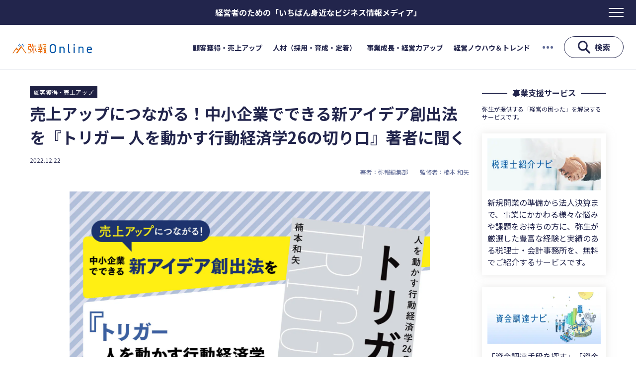

--- FILE ---
content_type: text/html; charset=UTF-8
request_url: https://media.yayoi-kk.co.jp/17920/
body_size: 28083
content:
<!DOCTYPE html>
<html>
<head>
<meta charset="utf-8">
<meta name="viewport" content="width=device-width,initial-scale=1">
<meta name="format-detection" content="telephone=no">
<!-- キャッシュ対策 -->
<meta http-equiv="Pragma" content="no-cache">
<meta http-equiv="Cache-Control" content="no-cache">
<!-- ファビコンなど -->
<link rel="apple-touch-icon" sizes="128x128" href="https://media.yayoi-kk.co.jp/wp-content/themes/yayoi/img/common/favicon.jpg">
<link rel="shortcut icon" href="https://media.yayoi-kk.co.jp/wp-content/themes/yayoi/img/common/favicon.ico">
<!-- swiper -->
<link rel="stylesheet" href="https://cdn.jsdelivr.net/npm/swiper@8/swiper-bundle.min.css"/>
<script src="https://cdn.jsdelivr.net/npm/swiper@8/swiper-bundle.min.js"></script>
<!-- フォント -->
<link rel="preconnect" href="https://fonts.googleapis.com">
<link rel="preconnect" href="https://fonts.gstatic.com" crossorigin>
<link href="https://fonts.googleapis.com/css2?family=Noto+Sans+JP:wght@300;400;500;700&display=swap" rel="stylesheet">
<!-- css -->
<link rel="stylesheet" href="https://media.yayoi-kk.co.jp/wp-content/themes/yayoi/css/common.css?20260122211506" type="text/css" />
<!-- js -->
<script src="https://ajax.googleapis.com/ajax/libs/jquery/3.6.0/jquery.min.js"></script>
<script type="text/javascript" src="https://media.yayoi-kk.co.jp/wp-content/themes/yayoi/js/common.js"></script><link rel="stylesheet" href="https://media.yayoi-kk.co.jp/wp-content/themes/yayoi/css/column.css" type="text/css" />
<title>売上アップにつながる！中小企業でできる新アイデア創出法を『トリガー 人を動かす行動経済学26の切り口』著者に聞く | 顧客獲得・売上アップ | 弥報Online</title>

		<!-- All in One SEO 4.9.2 - aioseo.com -->
	<meta name="description" content="市場の先が読みづらい世の中になったことで、中小企業においても自社のビジネスの転換や、新規市場の開拓などが急務です。そのため、新規商品やサービスを生み出すための活動に注力する企業が増えています。しかし、大企業のように資金もスタッフも潤沢ではない中小企業にとっては、新規商品やサービスのアイデアを創出する専任の部門がないところも多いでしょう。となると既存のリソースを活用して、効率よく新規商品やサービスを創出しなくてはいけません。今回は『トリガー 人を動かす行動経済学26の切り口』著者である楠本 和矢さんに、行動経済学の切り口を活用したマーケティングアイデアの創出法や中小企業における新商品、サービスの開発事例などについてお話を伺いました。" />
	<meta name="robots" content="max-image-preview:large" />
	<meta name="author" content="弥報編集部"/>
	<link rel="canonical" href="https://media.yayoi-kk.co.jp/17920/" />
	<meta name="generator" content="All in One SEO (AIOSEO) 4.9.2" />
		<meta property="og:locale" content="ja_JP" />
		<meta property="og:site_name" content="弥報Online" />
		<meta property="og:type" content="article" />
		<meta property="og:title" content="売上アップにつながる！中小企業でできる新アイデア創出法を『トリガー 人を動かす行動経済学26の切り口』著者に聞く | 顧客獲得・売上アップ | 弥報Online" />
		<meta property="og:description" content="市場の先が読みづらい世の中になったことで、中小企業においても自社のビジネスの転換や、新規市場の開拓などが急務です。そのため、新規商品やサービスを生み出すための活動に注力する企業が増えています。しかし、大企業のように資金もスタッフも潤沢ではない中小企業にとっては、新規商品やサービスのアイデアを創出する専任の部門がないところも多いでしょう。となると既存のリソースを活用して、効率よく新規商品やサービスを創出しなくてはいけません。今回は『トリガー 人を動かす行動経済学26の切り口』著者である楠本 和矢さんに、行動経済学の切り口を活用したマーケティングアイデアの創出法や中小企業における新商品、サービスの開発事例などについてお話を伺いました。" />
		<meta property="og:url" content="https://media.yayoi-kk.co.jp/17920/" />
		<meta property="og:image" content="https://media-prd-lb-1499258301.ap-northeast-1.elb.amazonaws.com/wp-content/uploads/2022/11/78e92a78182fc45bfe8cb64594447ad8.jpg" />
		<meta property="og:image:secure_url" content="https://media-prd-lb-1499258301.ap-northeast-1.elb.amazonaws.com/wp-content/uploads/2022/11/78e92a78182fc45bfe8cb64594447ad8.jpg" />
		<meta property="article:tag" content="顧客獲得・売上アップ" />
		<meta property="article:published_time" content="2022-12-22T00:03:50+00:00" />
		<meta property="article:modified_time" content="2023-05-23T10:30:10+00:00" />
		<meta name="twitter:card" content="summary" />
		<meta name="twitter:title" content="売上アップにつながる！中小企業でできる新アイデア創出法を『トリガー 人を動かす行動経済学26の切り口』著者に聞く | 顧客獲得・売上アップ | 弥報Online" />
		<meta name="twitter:description" content="市場の先が読みづらい世の中になったことで、中小企業においても自社のビジネスの転換や、新規市場の開拓などが急務です。そのため、新規商品やサービスを生み出すための活動に注力する企業が増えています。しかし、大企業のように資金もスタッフも潤沢ではない中小企業にとっては、新規商品やサービスのアイデアを創出する専任の部門がないところも多いでしょう。となると既存のリソースを活用して、効率よく新規商品やサービスを創出しなくてはいけません。今回は『トリガー 人を動かす行動経済学26の切り口』著者である楠本 和矢さんに、行動経済学の切り口を活用したマーケティングアイデアの創出法や中小企業における新商品、サービスの開発事例などについてお話を伺いました。" />
		<meta name="twitter:image" content="https://media.yayoi-kk.co.jp/wp-content/uploads/2022/11/78e92a78182fc45bfe8cb64594447ad8.jpg" />
		<!-- All in One SEO -->

<link rel="alternate" title="oEmbed (JSON)" type="application/json+oembed" href="https://media.yayoi-kk.co.jp/wp-json/oembed/1.0/embed?url=https%3A%2F%2Fmedia.yayoi-kk.co.jp%2F17920%2F" />
<link rel="alternate" title="oEmbed (XML)" type="text/xml+oembed" href="https://media.yayoi-kk.co.jp/wp-json/oembed/1.0/embed?url=https%3A%2F%2Fmedia.yayoi-kk.co.jp%2F17920%2F&#038;format=xml" />
<style id='wp-img-auto-sizes-contain-inline-css' type='text/css'>
img:is([sizes=auto i],[sizes^="auto," i]){contain-intrinsic-size:3000px 1500px}
/*# sourceURL=wp-img-auto-sizes-contain-inline-css */
</style>
<style id='wp-emoji-styles-inline-css' type='text/css'>

	img.wp-smiley, img.emoji {
		display: inline !important;
		border: none !important;
		box-shadow: none !important;
		height: 1em !important;
		width: 1em !important;
		margin: 0 0.07em !important;
		vertical-align: -0.1em !important;
		background: none !important;
		padding: 0 !important;
	}
/*# sourceURL=wp-emoji-styles-inline-css */
</style>
<style id='wp-block-library-inline-css' type='text/css'>
:root{--wp-block-synced-color:#7a00df;--wp-block-synced-color--rgb:122,0,223;--wp-bound-block-color:var(--wp-block-synced-color);--wp-editor-canvas-background:#ddd;--wp-admin-theme-color:#007cba;--wp-admin-theme-color--rgb:0,124,186;--wp-admin-theme-color-darker-10:#006ba1;--wp-admin-theme-color-darker-10--rgb:0,107,160.5;--wp-admin-theme-color-darker-20:#005a87;--wp-admin-theme-color-darker-20--rgb:0,90,135;--wp-admin-border-width-focus:2px}@media (min-resolution:192dpi){:root{--wp-admin-border-width-focus:1.5px}}.wp-element-button{cursor:pointer}:root .has-very-light-gray-background-color{background-color:#eee}:root .has-very-dark-gray-background-color{background-color:#313131}:root .has-very-light-gray-color{color:#eee}:root .has-very-dark-gray-color{color:#313131}:root .has-vivid-green-cyan-to-vivid-cyan-blue-gradient-background{background:linear-gradient(135deg,#00d084,#0693e3)}:root .has-purple-crush-gradient-background{background:linear-gradient(135deg,#34e2e4,#4721fb 50%,#ab1dfe)}:root .has-hazy-dawn-gradient-background{background:linear-gradient(135deg,#faaca8,#dad0ec)}:root .has-subdued-olive-gradient-background{background:linear-gradient(135deg,#fafae1,#67a671)}:root .has-atomic-cream-gradient-background{background:linear-gradient(135deg,#fdd79a,#004a59)}:root .has-nightshade-gradient-background{background:linear-gradient(135deg,#330968,#31cdcf)}:root .has-midnight-gradient-background{background:linear-gradient(135deg,#020381,#2874fc)}:root{--wp--preset--font-size--normal:16px;--wp--preset--font-size--huge:42px}.has-regular-font-size{font-size:1em}.has-larger-font-size{font-size:2.625em}.has-normal-font-size{font-size:var(--wp--preset--font-size--normal)}.has-huge-font-size{font-size:var(--wp--preset--font-size--huge)}.has-text-align-center{text-align:center}.has-text-align-left{text-align:left}.has-text-align-right{text-align:right}.has-fit-text{white-space:nowrap!important}#end-resizable-editor-section{display:none}.aligncenter{clear:both}.items-justified-left{justify-content:flex-start}.items-justified-center{justify-content:center}.items-justified-right{justify-content:flex-end}.items-justified-space-between{justify-content:space-between}.screen-reader-text{border:0;clip-path:inset(50%);height:1px;margin:-1px;overflow:hidden;padding:0;position:absolute;width:1px;word-wrap:normal!important}.screen-reader-text:focus{background-color:#ddd;clip-path:none;color:#444;display:block;font-size:1em;height:auto;left:5px;line-height:normal;padding:15px 23px 14px;text-decoration:none;top:5px;width:auto;z-index:100000}html :where(.has-border-color){border-style:solid}html :where([style*=border-top-color]){border-top-style:solid}html :where([style*=border-right-color]){border-right-style:solid}html :where([style*=border-bottom-color]){border-bottom-style:solid}html :where([style*=border-left-color]){border-left-style:solid}html :where([style*=border-width]){border-style:solid}html :where([style*=border-top-width]){border-top-style:solid}html :where([style*=border-right-width]){border-right-style:solid}html :where([style*=border-bottom-width]){border-bottom-style:solid}html :where([style*=border-left-width]){border-left-style:solid}html :where(img[class*=wp-image-]){height:auto;max-width:100%}:where(figure){margin:0 0 1em}html :where(.is-position-sticky){--wp-admin--admin-bar--position-offset:var(--wp-admin--admin-bar--height,0px)}@media screen and (max-width:600px){html :where(.is-position-sticky){--wp-admin--admin-bar--position-offset:0px}}

/*# sourceURL=wp-block-library-inline-css */
</style><style id='wp-block-heading-inline-css' type='text/css'>
h1:where(.wp-block-heading).has-background,h2:where(.wp-block-heading).has-background,h3:where(.wp-block-heading).has-background,h4:where(.wp-block-heading).has-background,h5:where(.wp-block-heading).has-background,h6:where(.wp-block-heading).has-background{padding:1.25em 2.375em}h1.has-text-align-left[style*=writing-mode]:where([style*=vertical-lr]),h1.has-text-align-right[style*=writing-mode]:where([style*=vertical-rl]),h2.has-text-align-left[style*=writing-mode]:where([style*=vertical-lr]),h2.has-text-align-right[style*=writing-mode]:where([style*=vertical-rl]),h3.has-text-align-left[style*=writing-mode]:where([style*=vertical-lr]),h3.has-text-align-right[style*=writing-mode]:where([style*=vertical-rl]),h4.has-text-align-left[style*=writing-mode]:where([style*=vertical-lr]),h4.has-text-align-right[style*=writing-mode]:where([style*=vertical-rl]),h5.has-text-align-left[style*=writing-mode]:where([style*=vertical-lr]),h5.has-text-align-right[style*=writing-mode]:where([style*=vertical-rl]),h6.has-text-align-left[style*=writing-mode]:where([style*=vertical-lr]),h6.has-text-align-right[style*=writing-mode]:where([style*=vertical-rl]){rotate:180deg}
/*# sourceURL=https://media.yayoi-kk.co.jp/wp-includes/blocks/heading/style.min.css */
</style>
<style id='wp-block-image-inline-css' type='text/css'>
.wp-block-image>a,.wp-block-image>figure>a{display:inline-block}.wp-block-image img{box-sizing:border-box;height:auto;max-width:100%;vertical-align:bottom}@media not (prefers-reduced-motion){.wp-block-image img.hide{visibility:hidden}.wp-block-image img.show{animation:show-content-image .4s}}.wp-block-image[style*=border-radius] img,.wp-block-image[style*=border-radius]>a{border-radius:inherit}.wp-block-image.has-custom-border img{box-sizing:border-box}.wp-block-image.aligncenter{text-align:center}.wp-block-image.alignfull>a,.wp-block-image.alignwide>a{width:100%}.wp-block-image.alignfull img,.wp-block-image.alignwide img{height:auto;width:100%}.wp-block-image .aligncenter,.wp-block-image .alignleft,.wp-block-image .alignright,.wp-block-image.aligncenter,.wp-block-image.alignleft,.wp-block-image.alignright{display:table}.wp-block-image .aligncenter>figcaption,.wp-block-image .alignleft>figcaption,.wp-block-image .alignright>figcaption,.wp-block-image.aligncenter>figcaption,.wp-block-image.alignleft>figcaption,.wp-block-image.alignright>figcaption{caption-side:bottom;display:table-caption}.wp-block-image .alignleft{float:left;margin:.5em 1em .5em 0}.wp-block-image .alignright{float:right;margin:.5em 0 .5em 1em}.wp-block-image .aligncenter{margin-left:auto;margin-right:auto}.wp-block-image :where(figcaption){margin-bottom:1em;margin-top:.5em}.wp-block-image.is-style-circle-mask img{border-radius:9999px}@supports ((-webkit-mask-image:none) or (mask-image:none)) or (-webkit-mask-image:none){.wp-block-image.is-style-circle-mask img{border-radius:0;-webkit-mask-image:url('data:image/svg+xml;utf8,<svg viewBox="0 0 100 100" xmlns="http://www.w3.org/2000/svg"><circle cx="50" cy="50" r="50"/></svg>');mask-image:url('data:image/svg+xml;utf8,<svg viewBox="0 0 100 100" xmlns="http://www.w3.org/2000/svg"><circle cx="50" cy="50" r="50"/></svg>');mask-mode:alpha;-webkit-mask-position:center;mask-position:center;-webkit-mask-repeat:no-repeat;mask-repeat:no-repeat;-webkit-mask-size:contain;mask-size:contain}}:root :where(.wp-block-image.is-style-rounded img,.wp-block-image .is-style-rounded img){border-radius:9999px}.wp-block-image figure{margin:0}.wp-lightbox-container{display:flex;flex-direction:column;position:relative}.wp-lightbox-container img{cursor:zoom-in}.wp-lightbox-container img:hover+button{opacity:1}.wp-lightbox-container button{align-items:center;backdrop-filter:blur(16px) saturate(180%);background-color:#5a5a5a40;border:none;border-radius:4px;cursor:zoom-in;display:flex;height:20px;justify-content:center;opacity:0;padding:0;position:absolute;right:16px;text-align:center;top:16px;width:20px;z-index:100}@media not (prefers-reduced-motion){.wp-lightbox-container button{transition:opacity .2s ease}}.wp-lightbox-container button:focus-visible{outline:3px auto #5a5a5a40;outline:3px auto -webkit-focus-ring-color;outline-offset:3px}.wp-lightbox-container button:hover{cursor:pointer;opacity:1}.wp-lightbox-container button:focus{opacity:1}.wp-lightbox-container button:focus,.wp-lightbox-container button:hover,.wp-lightbox-container button:not(:hover):not(:active):not(.has-background){background-color:#5a5a5a40;border:none}.wp-lightbox-overlay{box-sizing:border-box;cursor:zoom-out;height:100vh;left:0;overflow:hidden;position:fixed;top:0;visibility:hidden;width:100%;z-index:100000}.wp-lightbox-overlay .close-button{align-items:center;cursor:pointer;display:flex;justify-content:center;min-height:40px;min-width:40px;padding:0;position:absolute;right:calc(env(safe-area-inset-right) + 16px);top:calc(env(safe-area-inset-top) + 16px);z-index:5000000}.wp-lightbox-overlay .close-button:focus,.wp-lightbox-overlay .close-button:hover,.wp-lightbox-overlay .close-button:not(:hover):not(:active):not(.has-background){background:none;border:none}.wp-lightbox-overlay .lightbox-image-container{height:var(--wp--lightbox-container-height);left:50%;overflow:hidden;position:absolute;top:50%;transform:translate(-50%,-50%);transform-origin:top left;width:var(--wp--lightbox-container-width);z-index:9999999999}.wp-lightbox-overlay .wp-block-image{align-items:center;box-sizing:border-box;display:flex;height:100%;justify-content:center;margin:0;position:relative;transform-origin:0 0;width:100%;z-index:3000000}.wp-lightbox-overlay .wp-block-image img{height:var(--wp--lightbox-image-height);min-height:var(--wp--lightbox-image-height);min-width:var(--wp--lightbox-image-width);width:var(--wp--lightbox-image-width)}.wp-lightbox-overlay .wp-block-image figcaption{display:none}.wp-lightbox-overlay button{background:none;border:none}.wp-lightbox-overlay .scrim{background-color:#fff;height:100%;opacity:.9;position:absolute;width:100%;z-index:2000000}.wp-lightbox-overlay.active{visibility:visible}@media not (prefers-reduced-motion){.wp-lightbox-overlay.active{animation:turn-on-visibility .25s both}.wp-lightbox-overlay.active img{animation:turn-on-visibility .35s both}.wp-lightbox-overlay.show-closing-animation:not(.active){animation:turn-off-visibility .35s both}.wp-lightbox-overlay.show-closing-animation:not(.active) img{animation:turn-off-visibility .25s both}.wp-lightbox-overlay.zoom.active{animation:none;opacity:1;visibility:visible}.wp-lightbox-overlay.zoom.active .lightbox-image-container{animation:lightbox-zoom-in .4s}.wp-lightbox-overlay.zoom.active .lightbox-image-container img{animation:none}.wp-lightbox-overlay.zoom.active .scrim{animation:turn-on-visibility .4s forwards}.wp-lightbox-overlay.zoom.show-closing-animation:not(.active){animation:none}.wp-lightbox-overlay.zoom.show-closing-animation:not(.active) .lightbox-image-container{animation:lightbox-zoom-out .4s}.wp-lightbox-overlay.zoom.show-closing-animation:not(.active) .lightbox-image-container img{animation:none}.wp-lightbox-overlay.zoom.show-closing-animation:not(.active) .scrim{animation:turn-off-visibility .4s forwards}}@keyframes show-content-image{0%{visibility:hidden}99%{visibility:hidden}to{visibility:visible}}@keyframes turn-on-visibility{0%{opacity:0}to{opacity:1}}@keyframes turn-off-visibility{0%{opacity:1;visibility:visible}99%{opacity:0;visibility:visible}to{opacity:0;visibility:hidden}}@keyframes lightbox-zoom-in{0%{transform:translate(calc((-100vw + var(--wp--lightbox-scrollbar-width))/2 + var(--wp--lightbox-initial-left-position)),calc(-50vh + var(--wp--lightbox-initial-top-position))) scale(var(--wp--lightbox-scale))}to{transform:translate(-50%,-50%) scale(1)}}@keyframes lightbox-zoom-out{0%{transform:translate(-50%,-50%) scale(1);visibility:visible}99%{visibility:visible}to{transform:translate(calc((-100vw + var(--wp--lightbox-scrollbar-width))/2 + var(--wp--lightbox-initial-left-position)),calc(-50vh + var(--wp--lightbox-initial-top-position))) scale(var(--wp--lightbox-scale));visibility:hidden}}
/*# sourceURL=https://media.yayoi-kk.co.jp/wp-includes/blocks/image/style.min.css */
</style>
<style id='wp-block-paragraph-inline-css' type='text/css'>
.is-small-text{font-size:.875em}.is-regular-text{font-size:1em}.is-large-text{font-size:2.25em}.is-larger-text{font-size:3em}.has-drop-cap:not(:focus):first-letter{float:left;font-size:8.4em;font-style:normal;font-weight:100;line-height:.68;margin:.05em .1em 0 0;text-transform:uppercase}body.rtl .has-drop-cap:not(:focus):first-letter{float:none;margin-left:.1em}p.has-drop-cap.has-background{overflow:hidden}:root :where(p.has-background){padding:1.25em 2.375em}:where(p.has-text-color:not(.has-link-color)) a{color:inherit}p.has-text-align-left[style*="writing-mode:vertical-lr"],p.has-text-align-right[style*="writing-mode:vertical-rl"]{rotate:180deg}
/*# sourceURL=https://media.yayoi-kk.co.jp/wp-includes/blocks/paragraph/style.min.css */
</style>
<style id='wp-block-separator-inline-css' type='text/css'>
@charset "UTF-8";.wp-block-separator{border:none;border-top:2px solid}:root :where(.wp-block-separator.is-style-dots){height:auto;line-height:1;text-align:center}:root :where(.wp-block-separator.is-style-dots):before{color:currentColor;content:"···";font-family:serif;font-size:1.5em;letter-spacing:2em;padding-left:2em}.wp-block-separator.is-style-dots{background:none!important;border:none!important}
/*# sourceURL=https://media.yayoi-kk.co.jp/wp-includes/blocks/separator/style.min.css */
</style>
<style id='global-styles-inline-css' type='text/css'>
:root{--wp--preset--aspect-ratio--square: 1;--wp--preset--aspect-ratio--4-3: 4/3;--wp--preset--aspect-ratio--3-4: 3/4;--wp--preset--aspect-ratio--3-2: 3/2;--wp--preset--aspect-ratio--2-3: 2/3;--wp--preset--aspect-ratio--16-9: 16/9;--wp--preset--aspect-ratio--9-16: 9/16;--wp--preset--color--black: #000000;--wp--preset--color--cyan-bluish-gray: #abb8c3;--wp--preset--color--white: #ffffff;--wp--preset--color--pale-pink: #f78da7;--wp--preset--color--vivid-red: #cf2e2e;--wp--preset--color--luminous-vivid-orange: #ff6900;--wp--preset--color--luminous-vivid-amber: #fcb900;--wp--preset--color--light-green-cyan: #7bdcb5;--wp--preset--color--vivid-green-cyan: #00d084;--wp--preset--color--pale-cyan-blue: #8ed1fc;--wp--preset--color--vivid-cyan-blue: #0693e3;--wp--preset--color--vivid-purple: #9b51e0;--wp--preset--gradient--vivid-cyan-blue-to-vivid-purple: linear-gradient(135deg,rgb(6,147,227) 0%,rgb(155,81,224) 100%);--wp--preset--gradient--light-green-cyan-to-vivid-green-cyan: linear-gradient(135deg,rgb(122,220,180) 0%,rgb(0,208,130) 100%);--wp--preset--gradient--luminous-vivid-amber-to-luminous-vivid-orange: linear-gradient(135deg,rgb(252,185,0) 0%,rgb(255,105,0) 100%);--wp--preset--gradient--luminous-vivid-orange-to-vivid-red: linear-gradient(135deg,rgb(255,105,0) 0%,rgb(207,46,46) 100%);--wp--preset--gradient--very-light-gray-to-cyan-bluish-gray: linear-gradient(135deg,rgb(238,238,238) 0%,rgb(169,184,195) 100%);--wp--preset--gradient--cool-to-warm-spectrum: linear-gradient(135deg,rgb(74,234,220) 0%,rgb(151,120,209) 20%,rgb(207,42,186) 40%,rgb(238,44,130) 60%,rgb(251,105,98) 80%,rgb(254,248,76) 100%);--wp--preset--gradient--blush-light-purple: linear-gradient(135deg,rgb(255,206,236) 0%,rgb(152,150,240) 100%);--wp--preset--gradient--blush-bordeaux: linear-gradient(135deg,rgb(254,205,165) 0%,rgb(254,45,45) 50%,rgb(107,0,62) 100%);--wp--preset--gradient--luminous-dusk: linear-gradient(135deg,rgb(255,203,112) 0%,rgb(199,81,192) 50%,rgb(65,88,208) 100%);--wp--preset--gradient--pale-ocean: linear-gradient(135deg,rgb(255,245,203) 0%,rgb(182,227,212) 50%,rgb(51,167,181) 100%);--wp--preset--gradient--electric-grass: linear-gradient(135deg,rgb(202,248,128) 0%,rgb(113,206,126) 100%);--wp--preset--gradient--midnight: linear-gradient(135deg,rgb(2,3,129) 0%,rgb(40,116,252) 100%);--wp--preset--font-size--small: 13px;--wp--preset--font-size--medium: 20px;--wp--preset--font-size--large: 36px;--wp--preset--font-size--x-large: 42px;--wp--preset--spacing--20: 0.44rem;--wp--preset--spacing--30: 0.67rem;--wp--preset--spacing--40: 1rem;--wp--preset--spacing--50: 1.5rem;--wp--preset--spacing--60: 2.25rem;--wp--preset--spacing--70: 3.38rem;--wp--preset--spacing--80: 5.06rem;--wp--preset--shadow--natural: 6px 6px 9px rgba(0, 0, 0, 0.2);--wp--preset--shadow--deep: 12px 12px 50px rgba(0, 0, 0, 0.4);--wp--preset--shadow--sharp: 6px 6px 0px rgba(0, 0, 0, 0.2);--wp--preset--shadow--outlined: 6px 6px 0px -3px rgb(255, 255, 255), 6px 6px rgb(0, 0, 0);--wp--preset--shadow--crisp: 6px 6px 0px rgb(0, 0, 0);}:where(.is-layout-flex){gap: 0.5em;}:where(.is-layout-grid){gap: 0.5em;}body .is-layout-flex{display: flex;}.is-layout-flex{flex-wrap: wrap;align-items: center;}.is-layout-flex > :is(*, div){margin: 0;}body .is-layout-grid{display: grid;}.is-layout-grid > :is(*, div){margin: 0;}:where(.wp-block-columns.is-layout-flex){gap: 2em;}:where(.wp-block-columns.is-layout-grid){gap: 2em;}:where(.wp-block-post-template.is-layout-flex){gap: 1.25em;}:where(.wp-block-post-template.is-layout-grid){gap: 1.25em;}.has-black-color{color: var(--wp--preset--color--black) !important;}.has-cyan-bluish-gray-color{color: var(--wp--preset--color--cyan-bluish-gray) !important;}.has-white-color{color: var(--wp--preset--color--white) !important;}.has-pale-pink-color{color: var(--wp--preset--color--pale-pink) !important;}.has-vivid-red-color{color: var(--wp--preset--color--vivid-red) !important;}.has-luminous-vivid-orange-color{color: var(--wp--preset--color--luminous-vivid-orange) !important;}.has-luminous-vivid-amber-color{color: var(--wp--preset--color--luminous-vivid-amber) !important;}.has-light-green-cyan-color{color: var(--wp--preset--color--light-green-cyan) !important;}.has-vivid-green-cyan-color{color: var(--wp--preset--color--vivid-green-cyan) !important;}.has-pale-cyan-blue-color{color: var(--wp--preset--color--pale-cyan-blue) !important;}.has-vivid-cyan-blue-color{color: var(--wp--preset--color--vivid-cyan-blue) !important;}.has-vivid-purple-color{color: var(--wp--preset--color--vivid-purple) !important;}.has-black-background-color{background-color: var(--wp--preset--color--black) !important;}.has-cyan-bluish-gray-background-color{background-color: var(--wp--preset--color--cyan-bluish-gray) !important;}.has-white-background-color{background-color: var(--wp--preset--color--white) !important;}.has-pale-pink-background-color{background-color: var(--wp--preset--color--pale-pink) !important;}.has-vivid-red-background-color{background-color: var(--wp--preset--color--vivid-red) !important;}.has-luminous-vivid-orange-background-color{background-color: var(--wp--preset--color--luminous-vivid-orange) !important;}.has-luminous-vivid-amber-background-color{background-color: var(--wp--preset--color--luminous-vivid-amber) !important;}.has-light-green-cyan-background-color{background-color: var(--wp--preset--color--light-green-cyan) !important;}.has-vivid-green-cyan-background-color{background-color: var(--wp--preset--color--vivid-green-cyan) !important;}.has-pale-cyan-blue-background-color{background-color: var(--wp--preset--color--pale-cyan-blue) !important;}.has-vivid-cyan-blue-background-color{background-color: var(--wp--preset--color--vivid-cyan-blue) !important;}.has-vivid-purple-background-color{background-color: var(--wp--preset--color--vivid-purple) !important;}.has-black-border-color{border-color: var(--wp--preset--color--black) !important;}.has-cyan-bluish-gray-border-color{border-color: var(--wp--preset--color--cyan-bluish-gray) !important;}.has-white-border-color{border-color: var(--wp--preset--color--white) !important;}.has-pale-pink-border-color{border-color: var(--wp--preset--color--pale-pink) !important;}.has-vivid-red-border-color{border-color: var(--wp--preset--color--vivid-red) !important;}.has-luminous-vivid-orange-border-color{border-color: var(--wp--preset--color--luminous-vivid-orange) !important;}.has-luminous-vivid-amber-border-color{border-color: var(--wp--preset--color--luminous-vivid-amber) !important;}.has-light-green-cyan-border-color{border-color: var(--wp--preset--color--light-green-cyan) !important;}.has-vivid-green-cyan-border-color{border-color: var(--wp--preset--color--vivid-green-cyan) !important;}.has-pale-cyan-blue-border-color{border-color: var(--wp--preset--color--pale-cyan-blue) !important;}.has-vivid-cyan-blue-border-color{border-color: var(--wp--preset--color--vivid-cyan-blue) !important;}.has-vivid-purple-border-color{border-color: var(--wp--preset--color--vivid-purple) !important;}.has-vivid-cyan-blue-to-vivid-purple-gradient-background{background: var(--wp--preset--gradient--vivid-cyan-blue-to-vivid-purple) !important;}.has-light-green-cyan-to-vivid-green-cyan-gradient-background{background: var(--wp--preset--gradient--light-green-cyan-to-vivid-green-cyan) !important;}.has-luminous-vivid-amber-to-luminous-vivid-orange-gradient-background{background: var(--wp--preset--gradient--luminous-vivid-amber-to-luminous-vivid-orange) !important;}.has-luminous-vivid-orange-to-vivid-red-gradient-background{background: var(--wp--preset--gradient--luminous-vivid-orange-to-vivid-red) !important;}.has-very-light-gray-to-cyan-bluish-gray-gradient-background{background: var(--wp--preset--gradient--very-light-gray-to-cyan-bluish-gray) !important;}.has-cool-to-warm-spectrum-gradient-background{background: var(--wp--preset--gradient--cool-to-warm-spectrum) !important;}.has-blush-light-purple-gradient-background{background: var(--wp--preset--gradient--blush-light-purple) !important;}.has-blush-bordeaux-gradient-background{background: var(--wp--preset--gradient--blush-bordeaux) !important;}.has-luminous-dusk-gradient-background{background: var(--wp--preset--gradient--luminous-dusk) !important;}.has-pale-ocean-gradient-background{background: var(--wp--preset--gradient--pale-ocean) !important;}.has-electric-grass-gradient-background{background: var(--wp--preset--gradient--electric-grass) !important;}.has-midnight-gradient-background{background: var(--wp--preset--gradient--midnight) !important;}.has-small-font-size{font-size: var(--wp--preset--font-size--small) !important;}.has-medium-font-size{font-size: var(--wp--preset--font-size--medium) !important;}.has-large-font-size{font-size: var(--wp--preset--font-size--large) !important;}.has-x-large-font-size{font-size: var(--wp--preset--font-size--x-large) !important;}
/*# sourceURL=global-styles-inline-css */
</style>

<style id='classic-theme-styles-inline-css' type='text/css'>
/*! This file is auto-generated */
.wp-block-button__link{color:#fff;background-color:#32373c;border-radius:9999px;box-shadow:none;text-decoration:none;padding:calc(.667em + 2px) calc(1.333em + 2px);font-size:1.125em}.wp-block-file__button{background:#32373c;color:#fff;text-decoration:none}
/*# sourceURL=/wp-includes/css/classic-themes.min.css */
</style>
<link rel='stylesheet' id='ez-toc-css' href='https://media.yayoi-kk.co.jp/wp-content/plugins/easy-table-of-contents/assets/css/screen.min.css?ver=2.0.80' type='text/css' media='all' />
<style id='ez-toc-inline-css' type='text/css'>
div#ez-toc-container .ez-toc-title {font-size: 120%;}div#ez-toc-container .ez-toc-title {font-weight: 500;}div#ez-toc-container ul li , div#ez-toc-container ul li a {font-size: 95%;}div#ez-toc-container ul li , div#ez-toc-container ul li a {font-weight: 500;}div#ez-toc-container nav ul ul li {font-size: 90%;}.ez-toc-box-title {font-weight: bold; margin-bottom: 10px; text-align: center; text-transform: uppercase; letter-spacing: 1px; color: #666; padding-bottom: 5px;position:absolute;top:-4%;left:5%;background-color: inherit;transition: top 0.3s ease;}.ez-toc-box-title.toc-closed {top:-25%;}
/*# sourceURL=ez-toc-inline-css */
</style>
<script type="text/javascript" src="https://media.yayoi-kk.co.jp/wp-includes/js/jquery/jquery.min.js?ver=3.7.1" id="jquery-core-js"></script>
<script type="text/javascript" src="https://media.yayoi-kk.co.jp/wp-includes/js/jquery/jquery-migrate.min.js?ver=3.4.1" id="jquery-migrate-js"></script>
<link rel="https://api.w.org/" href="https://media.yayoi-kk.co.jp/wp-json/" /><link rel="alternate" title="JSON" type="application/json" href="https://media.yayoi-kk.co.jp/wp-json/wp/v2/posts/17920" /><link rel="EditURI" type="application/rsd+xml" title="RSD" href="https://media.yayoi-kk.co.jp/xmlrpc.php?rsd" />
<meta name="generator" content="WordPress 6.9" />
<link rel='shortlink' href='https://media.yayoi-kk.co.jp/?p=17920' />
      <meta name="onesignal" content="wordpress-plugin"/>
            <script>

      window.OneSignalDeferred = window.OneSignalDeferred || [];

      OneSignalDeferred.push(function(OneSignal) {
        var oneSignal_options = {};
        window._oneSignalInitOptions = oneSignal_options;

        oneSignal_options['serviceWorkerParam'] = { scope: '/wp-content/plugins/onesignal-free-web-push-notifications/sdk_files/push/onesignal/' };
oneSignal_options['serviceWorkerPath'] = 'OneSignalSDKWorker.js';

        OneSignal.Notifications.setDefaultUrl("https://media.yayoi-kk.co.jp");

        oneSignal_options['wordpress'] = true;
oneSignal_options['appId'] = '8235c709-6ac5-4875-8be2-46d9ffc4b848';
oneSignal_options['allowLocalhostAsSecureOrigin'] = true;
oneSignal_options['welcomeNotification'] = { };
oneSignal_options['welcomeNotification']['disable'] = true;
oneSignal_options['path'] = "https://media.yayoi-kk.co.jp/wp-content/plugins/onesignal-free-web-push-notifications/sdk_files/";
oneSignal_options['promptOptions'] = { };
oneSignal_options['promptOptions']['actionMessage'] = "WEBプッシュ通知で、弥報Onlineのおすすめ記事のお知らせを受け取りませんか？【受け取る】を押した後に【許可】を押してください";
oneSignal_options['promptOptions']['acceptButtonText'] = "受け取る";
oneSignal_options['promptOptions']['cancelButtonText'] = "不要です";
oneSignal_options['promptOptions']['siteName'] = "https://media.yayoi-kk.co.jp/";
oneSignal_options['promptOptions']['autoAcceptTitle'] = "許可";
              OneSignal.init(window._oneSignalInitOptions);
              OneSignal.Slidedown.promptPush()      });

      function documentInitOneSignal() {
        var oneSignal_elements = document.getElementsByClassName("OneSignal-prompt");

        var oneSignalLinkClickHandler = function(event) { OneSignal.Notifications.requestPermission(); event.preventDefault(); };        for(var i = 0; i < oneSignal_elements.length; i++)
          oneSignal_elements[i].addEventListener('click', oneSignalLinkClickHandler, false);
      }

      if (document.readyState === 'complete') {
           documentInitOneSignal();
      }
      else {
           window.addEventListener("load", function(event){
               documentInitOneSignal();
          });
      }
    </script>
<link rel="icon" href="https://media.yayoi-kk.co.jp/wp-content/uploads/2023/04/cropped-icon-32x32.png" sizes="32x32" />
<link rel="icon" href="https://media.yayoi-kk.co.jp/wp-content/uploads/2023/04/cropped-icon-192x192.png" sizes="192x192" />
<link rel="apple-touch-icon" href="https://media.yayoi-kk.co.jp/wp-content/uploads/2023/04/cropped-icon-180x180.png" />
<meta name="msapplication-TileImage" content="https://media.yayoi-kk.co.jp/wp-content/uploads/2023/04/cropped-icon-270x270.png" />
</head>
<body>
<!-- Google Tag Manager -->
<noscript><iframe src="//www.googletagmanager.com/ns.html?id=GTM-PF49TJ"
height="0" width="0" style="display:none;visibility:hidden"></iframe></noscript>
<script>(function(w,d,s,l,i){w[l]=w[l]||[];w[l].push({'gtm.start':
new Date().getTime(),event:'gtm.js'});var f=d.getElementsByTagName(s)[0],
j=d.createElement(s),dl=l!='dataLayer'?'&l='+l:'';j.async=true;j.src=
'//www.googletagmanager.com/gtm.js?id='+i+dl;f.parentNode.insertBefore(j,f);
})(window,document,'script','dataLayer','GTM-PF49TJ');</script>
<!-- End Google Tag Manager -->

<!-- Yahoo! Tag Manager -->
<script type="text/javascript">
  (function () {
    var tagjs = document.createElement("script");
    var s = document.getElementsByTagName("script")[0];
    tagjs.async = true;
    tagjs.src = "//s.yjtag.jp/tag.js#site=NAkBCBs";
    s.parentNode.insertBefore(tagjs, s);
  }());
</script>
<noscript>
  <iframe src="//b.yjtag.jp/iframe?c=NAkBCBs" width="1" height="1" frameborder="0" scrolling="no" marginheight="0" marginwidth="0"></iframe>
</noscript>
<!-- /Yahoo! Tag Manager -->
<header id="top">
    <div class="inner">
       <div class="header_top">
            <p class="ht_ttl">経営者のための<br class="sp_br">「いちばん身近なビジネス情報メディア」</p>
            <div id="hmb_btn" class="ht_hmb_btn">
                <span></span>
                <span></span>
                <span></span>
            </div>
       </div>

       <!-- ハンバーガーメニュー -->
        <div class="hmb_menu_area">
            <div class="hmb_menu_inner">
                <!-- 検索ボックス -->
                <form id="sform" method="get" action="https://media.yayoi-kk.co.jp/">
  <input id="sbox" name="s" type="text" placeholder="ワード検索" value=""/>
  <button type="submit" id="sbtn"></button>
</form>                <div class="hmb_nav_wrap">
                    <div class="hmb_nav_box">
                        <div class="hmb_nav_ttl_wrap">
                            <p class="hmb_nav_ttl">カテゴリー</p>
                        </div>
                        <ul class="hmb_nav_list icon">
                        <li><a href="https://media.yayoi-kk.co.jp/category/sales/">顧客獲得・売上アップ</a></li><li><a href="https://media.yayoi-kk.co.jp/category/recruit/">人材（採用・育成・定着）</a></li><li><a href="https://media.yayoi-kk.co.jp/category/growth/">事業成長・経営力アップ</a></li><li><a href="https://media.yayoi-kk.co.jp/category/know-how/">経営ノウハウ＆トレンド</a></li><li><a href="https://media.yayoi-kk.co.jp/category/service/">弥生の製品・サービス</a></li><li><a href="https://media.yayoi-kk.co.jp/category/efficiency/">業務効率化</a></li>                        </ul>
                    </div>
                    <div class="hmb_nav_box">
                        <div class="hmb_nav_ttl_wrap">
                            <p class="hmb_nav_ttl">キーワード</p>
                        </div>
                        <ul class="hmb_nav_list">
                        <li><a href="https://media.yayoi-kk.co.jp/keyword/invoice/">#インボイス</a></li><li><a href="https://media.yayoi-kk.co.jp/keyword/invoicesystem/">#インボイス制度</a></li><li><a href="https://media.yayoi-kk.co.jp/keyword/denshichobohozonho/">#電子帳簿保存法</a></li><li><a href="https://media.yayoi-kk.co.jp/keyword/shukyaku/">#集客</a></li><li><a href="https://media.yayoi-kk.co.jp/keyword/shikinchoutatu/">#資金調達</a></li><li><a href="https://media.yayoi-kk.co.jp/keyword/dx/">#DX</a></li><li><a href="https://media.yayoi-kk.co.jp/keyword/seisanseikojo/">#生産性向上</a></li><li><a href="https://media.yayoi-kk.co.jp/keyword/recruit/">#採用</a></li><li><a href="https://media.yayoi-kk.co.jp/keyword/jinzaiikusei/">#人材育成</a></li><li><a href="https://media.yayoi-kk.co.jp/keyword/shopmanagement/">#店舗経営</a></li><li><a href="https://media.yayoi-kk.co.jp/keyword/cluboff/">#クラブオフ</a></li>                        </ul>
                    </div>
                </div>
            </div>
        </div>
        <!-- //ハンバーガーメニュー -->

       <div class="header_bottom">
            <div class="logo hb_left">
                <a href="https://media.yayoi-kk.co.jp"><img src="https://media.yayoi-kk.co.jp/wp-content/themes/yayoi/img/common/logo.png" alt="弥報Online"></a>
            </div>
            <div class="hb_right hb_tb">
                <nav class="hb_cat_area">
                    <ul class="hb_cat_list">
                        <li><a href="https://media.yayoi-kk.co.jp/category/sales/">顧客獲得・売上アップ</a></li><li><a href="https://media.yayoi-kk.co.jp/category/recruit/">人材（採用・育成・定着）</a></li><li><a href="https://media.yayoi-kk.co.jp/category/growth/">事業成長・経営力アップ</a></li><li><a href="https://media.yayoi-kk.co.jp/category/know-how/">経営ノウハウ＆トレンド</a></li>                        <li class="hb_cat_hide">
                            <p class="hb_cat_hide_icon"><img src="https://media.yayoi-kk.co.jp/wp-content/themes/yayoi/img/common/head_dots.svg" alt=""></p>
                            <ul class="more_cat_list">
                                <li><a href="https://media.yayoi-kk.co.jp/category/service/">弥生の製品・サービス</a></li><li><a href="https://media.yayoi-kk.co.jp/category/efficiency/">業務効率化</a></li>                            </ul>
                        </li>
                    </ul>
                </nav>
                <p id="search_btn" class="search_btn">検索</p>
            </div>
       </div>

       <!-- 検索ボックス -->
       <div id="head_s_area" class="head_s_area">
            <div class="head_s_inner">
                <form id="sform" method="get" action="https://media.yayoi-kk.co.jp/">
  <input id="sbox" name="s" type="text" placeholder="ワード検索" value=""/>
  <button type="submit" id="sbtn"></button>
</form>                <div class="s_word_box">
                    <div class="word_ttl_wrap">
                        <p class="word_ttl">ホットワード</p>
                    </div>
                    <ul class="word_list">
                        <li><a href="https://media.yayoi-kk.co.jp/keyword/invoice/">#インボイス</a></li><li><a href="https://media.yayoi-kk.co.jp/keyword/invoicesystem/">#インボイス制度</a></li><li><a href="https://media.yayoi-kk.co.jp/keyword/denshichobohozonho/">#電子帳簿保存法</a></li><li><a href="https://media.yayoi-kk.co.jp/keyword/shukyaku/">#集客</a></li><li><a href="https://media.yayoi-kk.co.jp/keyword/shikinchoutatu/">#資金調達</a></li><li><a href="https://media.yayoi-kk.co.jp/keyword/dx/">#DX</a></li><li><a href="https://media.yayoi-kk.co.jp/keyword/seisanseikojo/">#生産性向上</a></li><li><a href="https://media.yayoi-kk.co.jp/keyword/recruit/">#採用</a></li><li><a href="https://media.yayoi-kk.co.jp/keyword/jinzaiikusei/">#人材育成</a></li><li><a href="https://media.yayoi-kk.co.jp/keyword/shopmanagement/">#店舗経営</a></li><li><a href="https://media.yayoi-kk.co.jp/keyword/cluboff/">#クラブオフ</a></li>                    </ul>
                </div>
            </div>                    
       </div>
    </div>
</header><main>
    <div class="mc_inner">
        <!-- left -->
        <div class="left_box">
            <!-- 記事内容 -->
                                        <!-- カテゴリー -->
                                    <ul class="sc_cat_list">
                        <li>顧客獲得・売上アップ</li>                    </ul>
                                <div class="sc_ttl_box">
                    <h1 class="sc_ttl">売上アップにつながる！中小企業でできる新アイデア創出法を『トリガー 人を動かす行動経済学26の切り口』著者に聞く</h1>
                    <p class="sc_date">2022.12.22</p>
                </div>
                <div class="sc_detail_box">
                    <!-- タグ -->
                                        <div class="sc_tag_list none"></div>
                                        <!-- 監修者など -->
                    <div class="writer_wrap">
                        <div class="head_writer_box">
                                                                                        <p class="writer">著者：弥報編集部</p>
                                                                                </div>
                        <div class="head_writer_box">
                                                                                        <p class="writer">監修者：楠本 和矢</p>
                                                                                </div>
                    </div>
                </div>
                <!-- サムネイル -->
                                    <div class="sc_img_box"><img width="1600" height="1066" src="https://media.yayoi-kk.co.jp/wp-content/uploads/2022/11/78e92a78182fc45bfe8cb64594447ad8.jpg" class="attachment-post-thumbnail size-post-thumbnail wp-post-image" alt="" decoding="async" fetchpriority="high" srcset="https://media.yayoi-kk.co.jp/wp-content/uploads/2022/11/78e92a78182fc45bfe8cb64594447ad8.jpg 1600w, https://media.yayoi-kk.co.jp/wp-content/uploads/2022/11/78e92a78182fc45bfe8cb64594447ad8-300x200.jpg 300w, https://media.yayoi-kk.co.jp/wp-content/uploads/2022/11/78e92a78182fc45bfe8cb64594447ad8-1024x682.jpg 1024w, https://media.yayoi-kk.co.jp/wp-content/uploads/2022/11/78e92a78182fc45bfe8cb64594447ad8-768x512.jpg 768w, https://media.yayoi-kk.co.jp/wp-content/uploads/2022/11/78e92a78182fc45bfe8cb64594447ad8-1536x1023.jpg 1536w" sizes="(max-width: 1600px) 100vw, 1600px" /></div>
                                <!-- 記事内容 -->
                <div class="sc_content">
                    <div class="c_content">
                                                    
<p>市場の先が読みづらい世の中になったことで、中小企業においても自社のビジネスの転換や、新規市場の開拓などが急務です。そのため、新規商品やサービスを生み出すための活動に注力する企業が増えています。</p>



<p>しかし、大企業のように資金もスタッフも潤沢ではない中小企業にとっては、新規商品やサービスのアイデアを創出する専任の部門がないところも多いでしょう。となると既存のリソースを活用して、効率よく新規商品やサービスを創出しなくてはいけません。</p>



<p>今回は『トリガー 人を動かす行動経済学26の切り口』著者である楠本 和矢さんに、行動経済学の切り口を活用したマーケティングアイデアの創出法や中小企業における新商品、サービスの開発事例などについてお話を伺いました。</p>



<hr class="wp-block-separator has-css-opacity is-style-wide"/>



<p>弥報Onlineでは他にも「売上アップ」をテーマにした記事を発信しています。<br><a href="https://media.yayoi-kk.co.jp/?s=%E5%A3%B2%E3%82%8A%E4%B8%8A%E3%81%92%E3%82%A2%E3%83%83%E3%83%97">売上アップ関連の記事を読む</a></p>



<div id="ez-toc-container" class="ez-toc-v2_0_80 counter-flat ez-toc-counter ez-toc-grey ez-toc-container-direction">
<div class="ez-toc-title-container">
<p class="ez-toc-title" style="cursor:inherit">目次</p>
<span class="ez-toc-title-toggle"></span></div>
<nav><ul class='ez-toc-list ez-toc-list-level-1 ' ><li class='ez-toc-page-1'><a class="ez-toc-link ez-toc-heading-1" href="#%E8%A1%8C%E5%8B%95%E7%B5%8C%E6%B8%88%E5%AD%A6%E3%81%A8%E3%81%AF%EF%BC%9F%E5%A3%B2%E4%B8%8A%E3%82%92%E4%B8%8A%E3%81%92%E3%82%8B%E3%81%AE%E3%81%AB%E3%81%A9%E3%81%86%E5%BD%B9%E7%AB%8B%E3%81%A4%E3%81%AE%E3%81%8B" >行動経済学とは？売上を上げるのにどう役立つのか</a></li><li class='ez-toc-page-1'><a class="ez-toc-link ez-toc-heading-2" href="#%E8%A6%9A%E3%81%88%E3%81%A6%E3%81%8A%E3%81%8D%E3%81%9F%E3%81%845%E3%81%A4%E3%81%AE%E3%82%A2%E3%83%97%E3%83%AD%E3%83%BC%E3%83%81%E6%96%B9%E6%B3%95" >覚えておきたい5つのアプローチ方法</a></li><li class='ez-toc-page-1'><a class="ez-toc-link ez-toc-heading-3" href="#%E3%80%90%E5%AE%9F%E9%9A%9B%E3%81%AB%E3%82%84%E3%81%A3%E3%81%A6%E3%81%BF%E3%82%88%E3%81%86%E3%80%91%E5%A3%B2%E4%B8%8A%E3%82%A2%E3%83%83%E3%83%97%E3%81%AB%E3%81%A4%E3%81%AA%E3%81%8C%E3%82%8B%E3%82%A2%E3%82%A4%E3%83%87%E3%82%A2%E3%82%92%E5%89%B5%E5%87%BA%E3%81%99%E3%82%8B5%E3%82%B9%E3%83%86%E3%83%83%E3%83%97" >【実際にやってみよう】売上アップにつながるアイデアを創出する5ステップ</a></li></ul></nav></div>
<h2 class="wp-block-heading"><span class="ez-toc-section" id="%E8%A1%8C%E5%8B%95%E7%B5%8C%E6%B8%88%E5%AD%A6%E3%81%A8%E3%81%AF%EF%BC%9F%E5%A3%B2%E4%B8%8A%E3%82%92%E4%B8%8A%E3%81%92%E3%82%8B%E3%81%AE%E3%81%AB%E3%81%A9%E3%81%86%E5%BD%B9%E7%AB%8B%E3%81%A4%E3%81%AE%E3%81%8B"></span>行動経済学とは？売上を上げるのにどう役立つのか<span class="ez-toc-section-end"></span></h2>



<h5 class="wp-block-heading">そもそも行動経済学とはどのようなものですか？</h5>



<p>行動経済学とは、生活者の心のすきまを突くアプローチです。生活者は合理的・論理的にものを考えるだけではなく、何かに簡単に影響を受けて、自分の考えや判断を変えることも多くあります。</p>



<p>人間は非常に不安定な生き物ですから、その部分をうまく捉えたり、活用したりすることで新しいニーズを作り出すことや、あるものに対する魅力を感じさせるといった心の隙をつくアプローチが、行動経済学です。</p>



<p>経済的な合理性に基づいて個人主義的に行動する人間像をホモ・エコノミクスと呼びますが、世の中に存在する商品やサービスは、こちらを前提に設計されているケースが多くあります。</p>



<p>しかし、すべての人間が経済的な合理性に基づいて物事を判断するわけでありません。時として、まったく合理的ではない行動や選択をすることもあります。そのため「ホモ・エコノミクスに基づいた論理的なアプローチだけではなく、人間の心理的・感情的側面の現実的な分析を行うアプローチもあるべきではないか」ということで、行動経済学が誕生しました。</p>



<p>例えば「半額セール○日まで！」「先着○○名まで限定特価！」などの施策は、行動経済学プロスペクト理論を応用した施策といえるでしょう。プロスペクト理論とは、人は損失に対して過大評価する傾向があるため、リアルな損失と心理的損失にギャップが生まれることをさします。つまり「損をしてしまう……」という感情が働き、それを回避しようとする行動に至るわけです。</p>



<br>



<h5 class="wp-block-heading">行動経済学はマーケティングに活用できるのでしょうか？</h5>



<p>人を動かして物を買ってもらうためのしくみや理由作りが、マーケティングの基本です。だからこそ、行動心理をベースにした行動経済学を応用したアプローチは、マーケティングと非常に親和性が高く、活用できるといえるでしょう。</p>



<br>



<h5 class="wp-block-heading">マーケティングに活用できる行動経済学の代表的な理論を紹介してください。</h5>



<p>代表的な行動経済学の理論の一つに「ヒューリスティックス」があります。ヒューリスティックスとは、<strong>経験や先入観によって、時間をかけず短絡的に答えを導く手法</strong>です。必ず正解を導き出せる保障はないのですが、一定レベルで正解に近い答えを導くための手法といえます。</p>



<p>ダニエル・カーネマン教授の『ファスト＆スロー』という書籍の中で、人間の思考システムにはシステム1とシステム2があるといわれており、前者がこれに該当するものです。ちなみに、後者は熟慮になります。</p>



<p>近年、世の中の方々は多忙で、かつ情報量が増えたことで熟慮する時間がないため、システム1で片付けなくてはいけないシーンが多くなりました。そのため、15秒のCMなどは、短い時間の中でどれだけ印象を与え、商品を欲しいと思わせるかが勝負といえます。店頭に並んでいる商品も同様で、じっくり考える時間が消費者にはないため、システム1をいかに動作させられるかが、マーケティングでは非常に重要です。</p>



<p>一方、先に述べた「プロスペクト理論」も、マーケティングとの親和性が高いといわれています。プロスペクト理論とは<strong>「人間は損失を回避する傾向があり、状況によって判断が異なる」という意思決定に関する理論</strong>です。</p>



<p>例えば、ある著名なブランドが出す商品と、無名の会社による似たような品質の商品を比べた場合、消費者の判断基準はブランドになります。よって「このブランドが出す商品であれば、買ってもよい」という判断に至るわけです。</p>



<p>別の例では、もともと1万円で値付けされていた商品が5,000円に値下げになる場合と、6,000円だったものが5,000円に値下げになる場合では、前者のほうがお得だと思う方のほうが多いでしょう。マーケティングやセールスの現場では、こうした手法がよく活用されています。</p>



<h2 class="wp-block-heading"><span class="ez-toc-section" id="%E8%A6%9A%E3%81%88%E3%81%A6%E3%81%8A%E3%81%8D%E3%81%9F%E3%81%845%E3%81%A4%E3%81%AE%E3%82%A2%E3%83%97%E3%83%AD%E3%83%BC%E3%83%81%E6%96%B9%E6%B3%95"></span>覚えておきたい5つのアプローチ方法<span class="ez-toc-section-end"></span></h2>



<figure class="wp-block-image size-full"><img decoding="async" width="780" height="520" src="https://media.yayoi-kk.co.jp//wp-content/uploads/2022/11/20291_zu1.jpg" alt="" class="wp-image-17916" srcset="https://media.yayoi-kk.co.jp/wp-content/uploads/2022/11/20291_zu1.jpg 780w, https://media.yayoi-kk.co.jp/wp-content/uploads/2022/11/20291_zu1-300x200.jpg 300w, https://media.yayoi-kk.co.jp/wp-content/uploads/2022/11/20291_zu1-768x512.jpg 768w" sizes="(max-width: 780px) 100vw, 780px" /></figure>



<h5 class="wp-block-heading">行動経済学を効率的にマーケティングにつなげるために有効な、すぐに活用できる5つのアプローチについて、それぞれ簡単に説明してください。</h5>



<h6 class="wp-block-heading">効率良く「この商品、いいな」と思ってもらう方法</h6>



<p>世の中に商品やサービスは膨大にあるので、まず自社の商品について知ってもらわなければ話になりません。聞いたことも見たこともない商品を購入する消費者は少ないため、認知を獲得することがマーケティングの第一歩です。</p>



<p>一方で、自社の商品やサービスを「良いな」と思わせなければ、競合他社には勝てません。つまり、<strong>認知とともに好感を得る必要がある</strong>ということで「好感認知」という言葉を使っています。</p>



<p>好感認知を活用した事例の一つがAppleのAirPodsです。AirPodsのデザインは非常に独特ですから、街で着用していると一目でわかります。</p>



<p>街中にAirPodsを着けている方をたくさん見かけるようになると「こんなに広まっている商品であれば、良い商品なのだろう」と考える方が増えます。つまりAirPodsを着用している方々が、広告塔の役割を果たしているわけです。</p>



<p>AppleはあえてAirPodsをあのようなデザインでリリースしたのだと、私は考えています。</p>



<br>



<h6 class="wp-block-heading">新たなニーズを創るための方法</h6>



<p>行動経済学をマーケティングにつなげるために、新たなニーズを創る切り口は、最も重要です。世の中に商品やサービスが溢れかえっているため、リサーチを行って新しいニーズを発見するのは非常に困難な状況となっています。そのため、新たなニーズを生み出すアプローチが必要となるのです。</p>



<p>不安定な消費者をツンツンと突きながら「これが欲しかった」「自分向けの商品だ」「なぜ今まで気づかなかったのだろう……」と思わせるアプローチをしなければ、マーケティングができない時代になりました。そして、これが行動経済学をマーケティングに活用するときの最優先事項といえるでしょう。</p>



<p>新たなニーズを創るための方法としては、<strong>新しい敵やリスクを創出する</strong>ことも効果的です。例えば、ブルーライトの事例がわかりやすいでしょう。ブルーライトという言葉をまず作って、得体の知れない光を取り込むことが体に悪いと消費者に印象付けることで、新しいニーズが生まれたわけです。「キッチンには雑菌がうようよ拡大している」「布団にはダニがこんなにいる」という印象付けから、新しい商品に対するニーズが喚起されるのも、同じような事例といえるでしょう。</p>



<p>人間には損失回避バイアスと呼ばれる、<strong>報酬よりも損失のほうを過大評価する心理的傾向</strong>があります。そのため自分が悪影響を受けているという心理に、過剰反応しがちになるのです。</p>



<br>



<h6 class="wp-block-heading">商品を魅力的なものに見せるための方法</h6>



<p>商品に対するニーズはあっても、競合他社に勝てるかというと、それは別問題です。「あの商品はすごく良い」「他社と差別化できている」などと伝えなければ、消費者には選んでもらえません。そのため、自社の商品やサービスが、競合他社のものと比べキラリと光るためにはどうするべきなのかというアプローチが必要です。</p>



<p>行動経済学を活用したマーケティングにおける、魅力的なものに見せるための方法で最も有名なものが、ジンクピリチオン効果です。言葉の意味はわからないが、とにかく効果がありそうだと思わせる手法で、デュラムセモリナ100%やタウリン1,000mg配合などと記載することも、ジンクピリチオン効果といえるでしょう。言葉の迫力で押している部分もあるのですが、<strong>「なんかすごそう」というイメージを抱かせる</strong>のがポイントです。</p>



<p>中でも最高の事例といえるものが、シャープの液晶である亀山モデルです。「液晶TVといえば世界の亀山工場で作られたアクオス」と世間で多くの方の耳に残るほど、そのキャッチコピーの影響力は強く、一時期は市場を席捲しました。つまり、良い商品を作っている場合は、消費者にインパクトを与える伝え方を工夫することが大切だということです。</p>



<br>



<h6 class="wp-block-heading">購入への抵抗感を少なくする方法</h6>



<p>購入への抵抗を少なくするということは、言い訳を作ってあげることだと言い換えられます。食べたいけど太る、体に悪そうといった食べ物に、別の理由をつけて「食べても大丈夫」だと思わせることなどが一般的でしょう。例えば「このハンバーガーの材料はオーガニック」と謳ってもカロリーが減るわけではないので、本質的な課題解決にはつながりません。しかし「オーガニックだから大丈夫」という心理が働き、食べてもよいと考える方が増えるわけです。</p>



<p>本質的な課題解決につながらない場合でも、ちょっとした理由をつけてあげることで、そこに飛びついてしまう心理を人間の認知的不協和と呼びます。<strong>「買いたいけど買えない……」という葛藤がある方に言い訳の材料を与えることで、購入を後押しされる</strong>ことが多いです。</p>



<br>



<h6 class="wp-block-heading">購買を自然に継続させるための方法</h6>



<p>サービスや商品の多くは継続的に買い続けてもらう必要がある反面、選択肢も多いため消費者が競合他社のものを利用し始めるリスクもあります。そのため一度だけで安堵せず、継続的に購入・利用してもらえるしくみを作り、プロモーションコストを抑える必要があります。消費者が自社の商品を自然かつ継続的に利用するようになるためには、行動経済学を活用したしくみ作りが有効です。</p>



<p>例えば、ある乳製品が「14日間チャレンジ」といったキャッチフレーズで広告宣伝していますよね。当該期間中、食べ続けることによって、効果が出ると直接謳っているわけではありませんが、消費者側はそのように解釈する可能性が高いでしょう。</p>



<p>「これくらい続けるのがおすすめです！」と商品やサービスの更新タイミングを可視化することは、商品を継続的に利用してもらう、しくみ作りのわかりやすい事例といえます。</p>



<p>一方、安全カミソリのビジネスモデルも、替え刃を定期的に交換してもらうことが必須です。これは狙ってやっているのかどうか不明ですが、カミソリの刃に肌とのすべりを良くするジェルがついており、それがなくなるタイミングが変え時だということを消費者に可視化しているのだと思います。安全カミソリの替え刃はすぐに切れ味が劣化するわけではないのですが、ジェルを活用して更新のタイミングを消費者に促すわけです。</p>



<p>したがって、<strong>更新のタイミングがわかりづらい商品やサービスは、何らかの方法で替え時がわかるしくみを作る</strong>ことが有効だといえるでしょう。</p>



<h2 class="wp-block-heading"><span class="ez-toc-section" id="%E3%80%90%E5%AE%9F%E9%9A%9B%E3%81%AB%E3%82%84%E3%81%A3%E3%81%A6%E3%81%BF%E3%82%88%E3%81%86%E3%80%91%E5%A3%B2%E4%B8%8A%E3%82%A2%E3%83%83%E3%83%97%E3%81%AB%E3%81%A4%E3%81%AA%E3%81%8C%E3%82%8B%E3%82%A2%E3%82%A4%E3%83%87%E3%82%A2%E3%82%92%E5%89%B5%E5%87%BA%E3%81%99%E3%82%8B5%E3%82%B9%E3%83%86%E3%83%83%E3%83%97"></span>【実際にやってみよう】売上アップにつながるアイデアを創出する5ステップ<span class="ez-toc-section-end"></span></h2>



<figure class="wp-block-image size-full"><img decoding="async" width="780" height="520" src="https://media.yayoi-kk.co.jp//wp-content/uploads/2022/11/20291_zu2.jpg" alt="" class="wp-image-17917" srcset="https://media.yayoi-kk.co.jp/wp-content/uploads/2022/11/20291_zu2.jpg 780w, https://media.yayoi-kk.co.jp/wp-content/uploads/2022/11/20291_zu2-300x200.jpg 300w, https://media.yayoi-kk.co.jp/wp-content/uploads/2022/11/20291_zu2-768x512.jpg 768w" sizes="(max-width: 780px) 100vw, 780px" /></figure>



<h5 class="wp-block-heading">中小企業が売上アップにつながるアイデアを創出する手順を、ステップごとに解説してください。</h5>



<h6 class="wp-block-heading">ステップ1：前提条件の整理</h6>



<p>前提条件の整理とは、ターゲットやスケジュール、予算、制約条件の可視化です。マーケティング戦略を立てても、ビジネスにおける前提条件を満たせなければ意味がありません。そのため前提条件を整理することによって、どこからどこまでの範囲が実行可能か可視化する必要があります。</p>



<p>中小企業は大企業のように予算が潤沢ではない場合が多いので、実現できる範囲は狭くなるケースが一般的です。だからこそ後になって困らないよう、最初に前提条件を整理しておかなくてはいけません。</p>



<br>



<h6 class="wp-block-heading">ステップ2：「顧客価値」の掘り起こし</h6>



<p>ここが特に重要です。中小企業は自分たちの価値に気付いていないケースが多いと感じています。取引先も割と固定化されており、ゼロベースで自分たちのビジネスの可能性を再検討する機会はそれほど多くないでしょう。</p>



<p>社長を含め社員全員で「自社の商品にどのようなポテンシャルがあるのか？」「自社の技術はこのような業界で使えるのでは？」「こうしたビジネスに活かせるのでは？」といった意見交換を、<strong>予算や制約をとっぱらって実施してみることが大切</strong>です。凝り固まった思想を一度もみほぐし、できるだけ自由に発想してみましょう。</p>



<p>発想を広げることで「こんなこともできる」「あんなこともできそうだ」という視点が生まれる可能性もあります。自社の可能性を狭めるのは非常にもったいないことであると、認識しましょう。</p>



<br>



<h6 class="wp-block-heading">ステップ3：「阻害要因」の探索</h6>



<p>ビジネスにおける阻害要因を探すことが、次のステップです。例えば、良い商品なのに売れない場合には、どうやって売るのかという方法を検討する必要があるのですが、それと同時に売れない理由や消費者に広がらない理由を考える必要があります。</p>



<p>ただし「売れない理由」と「広がらない理由」は、別ものだと考える必要があります。中小企業は「広がらない理由」に着目しない傾向があり、どうやったら売れるのかと商品に余計な機能をつけがちです。</p>



<p>良い商品なのになかなか売れない場合には、必ず何かしらの理由があります。また、合理的な理由ばかりではなく、非常に人間的な理由が含まれるケースが多いです。</p>



<p>例えばこのパーツが気に入らない、名前が気に入らないといった理由のケースがあります。ECサイトであれば、購入が面倒という理由もあるでしょう。何度もエラーが発生して、面倒になって購入をあきらめるようなケースです。</p>



<p>知り合いに聞いた話では、高級家具を揃えるために何店舗か家具屋を周ったそうですが、最終的に購入したのは品揃えのよい有名店ではなく、接客が充実した店だったそうです。</p>



<p>高級家具を扱うお店では、店員さんが顧客の背中を押してくれることによって、購入につながるケースが多いです。「この商品を買った人は、全員後悔していません」など、言い訳の理由を提供してくれます。つまり「購入の直前で迷う」という阻害要因をどのように取り除くかということがカギとなるのです。</p>



<p>教科書的なマーケティングを学ぶだけでは、こうした人間的な分析を行う発想がなかなか生まれません。自社の商品が売れない、広がらない理由は、商品の魅力がないという可能性もありますが、人間的な理由が働いている可能性もあるので、阻害要因の見極めは非常に重要です。</p>



<br>



<h6 class="wp-block-heading">ステップ4：行動経済学のアプローチを使ったアイデア導出</h6>



<p>阻害要因が特定できたら、そこにマッチした行動経済学の切り口を活用して、アイデアを検討しましょう。このとき、ゼロベースで施策を検討するのではなく、成功しているビジネスモデルや行動経済学のアプローチなどをベースに、類推（アナロジー）して検討するのがおすすめです。これをアナロジカルシンキングと呼びます。</p>



<p>行動経済学のアプローチを「自分たちだったらどう活かせるのか」と掘り下げることによって、さまざまなアイデアが生まれるでしょう。自分たちのビジネスと成功の型を組みわせることで、スピーディーにアイデアを創出してもらえれば何よりです。</p>



<br>



<h6 class="wp-block-heading">ステップ5：アイデアの絞り込みと精緻化</h6>



<p>ステップ4でさまざまなマーケティングのアイデアが生まれたら、次は前提条件を鑑みて、実現性の低いものを振るいにかけます。お金がかかりすぎる、阻害要因の払拭につながらないなど、さまざまな視点で検討することでリアリティのある施策を絞り込みましょう。</p>



<p>どんなに良いアイデアでも、実現性の低いものは無意味です。最後に、アイデアに「やすりがけ」をすることも、大切です。ただし、最初に制約条件を意識してしまうと発想が狭まってしまうので、行動経済学を活用して自由に発想した後、工夫したり他のアイデアと組み合わせたりしながら実現性の高いものへと昇華させましょう。</p>



<p>中小企業には優秀な人材が多いのですが、忙しくて時間が捻出できないというのは、よくわかります。だからこそ、シンプルにアイデアを絞り込めるフレームワークを活用してほしいと思います。</p>



<br>



<h5 class="wp-block-heading">中小企業にはマーケティング担当者がいないケースも多いと思いますが、そのような場合、どのようにプロジェクトを推進するべきでしょうか？</h5>



<p>マーケティングの専門知識はいらないので、現場の感覚をもっている方をメンバーに入れることが大切です。直接お客さまと対峙する機会が多い、モノづくりにしっかり携わっている方々がミックスされて、1つのチームになっていることが理想でしょう。</p>



<p>商品の売り方や顧客のインサイトがわかる方がバランスよく集まっていれば、良いディスカッションができると思います。ただし、その際には会議などをきちんと促進できる方（ファシリテーター）をメンバーに含めることが必須です。</p>



<p>専門的な知識は必要ないので、業界や自社の常識にとらわれず、俯瞰的に「おもしろいね」と言えるような方が適任でしょう。また、素朴な質問が出せることも重要です。そのためファシリテーターは自社のスタッフでも、他社の方でも構いません。</p>



<br>



<h5 class="wp-block-heading">普段、楠本さんがアイデアを整理したり、振り返ったりするために心がけていることがあれば教えてください。</h5>



<p>いきなりアイデアがポンと生まれることは少ないので、既存の要素同士を掛け合わせることによって新たなアイデアを生むアプローチが必要です。ヨーゼフ・シュンペーターのイノベーションの定義においても、既存の要素同士であっても、掛け合わせることによって新たな価値が創出されれば、それはイノベーションであるといわれています。</p>



<p>私は普段、本や記事を読んだり、人と会話するなかで「これは使えるな」と思ったら、すぐにオンライン文書作成ツールに書き留めています。</p>



<p>書き溜めたアイデアは、定期的に見直して整理します。同じテーマでグルーピングしてみたり、要素が同じものを違うテーマでグルーピングしたりすることによって、新しい思考のアイデアが生まれることがあるからです。やはり元ネタがないと厳しいので、<strong>新しいアイデアを常に仕入れていくことが大切です。</strong></p>



<p>アイデアをまとめたら、第三者に見せて反応を見てみることも重要です。反応の結果に応じてPDCAサイクルを回し、さらにアイデアをブラッシュアップします。普段の情報収集にも、さらに熱が入るようになりますよ。</p>



<hr class="wp-block-separator has-css-opacity is-style-wide"/>



<p>弥報Onlineでは他にも「売上アップ」をテーマにした記事を発信しています。<br><a href="https://media.yayoi-kk.co.jp/?s=%E5%A3%B2%E3%82%8A%E4%B8%8A%E3%81%92%E3%82%A2%E3%83%83%E3%83%97">売上アップ関連の記事を読む</a></p>
                                            </div>
                    <!-- 著者情報 -->
                                                            <div class="writer_box">
                                                    <p class="writer_img"><img src="https://media.yayoi-kk.co.jp/wp-content/uploads/2023/05/yahoologo-248x120-1.png" alt=""></p>
                                                <div class="writer_txt_box">
                            <p class="writer_ttl">この記事の著者</p>
                            <p class="writer_name">
                                弥報編集部                            </p>
                            <p class="writer_txt">弥生ユーザーを応援する「いちばん身近なビジネス情報メディア」</p>                                                    </div>
                    </div>
                                                            <!-- 監修者情報 -->
                                                            <div class="writer_box">
                                                    <p class="writer_img"><img src="https://media.yayoi-kk.co.jp/wp-content/uploads/2023/05/645bcf4cea19ac465e566b649981dd02.jpg" alt=""></p>
                                                <div class="writer_txt_box">
                            <p class="writer_ttl">この記事の監修者</p>
                            <p class="writer_name">
                                楠本 和矢(博報堂コンサルティング執行役員)                            </p>
                            <p class="writer_txt">マーケティング戦略、新規事業開発プロジェクトにおけるPMO（プロジェクト・マネジメント・オフィス）を担当。対話を通じて実効性のある戦略を引き出し、メンバーを効率良く動かしていく「ファシリテーション型」の進行を得意とする。現在は、人材開発や組織開発に関連する取組みにも注力。博報堂グループで実績のあるビジネスコーチとして直近3年で300回以上の企業内研修やセミナー、講演などを実施し、平均満足度は98％を超える。「一人一人の知恵や経験が存分に引き出され存分に活用されている社会をつくること」がミッション。</p>                                                    </div>
                    </div>
                                        
                    <!-- CTAエリア -->
                                                            <div class="cta_area">
                                                                    <div class="cta_box">
                            <div class="cta_ttl_wrap">
                                                                <h2 class="cta_ttl">経営お役立ちセミナー</h2>
                            </div>
                            <div class="cta_content">
                                <!-- wp:paragraph -->
<p>経営に役立つノウハウを専門家から学べる、セミナー情報を掲載しています。</p>
<!-- /wp:paragraph -->

<!-- wp:paragraph -->
<p>「経営戦略・経営計画」「資金調達」「事業承継」など、様々なテーマからセミナーを探すことが出来ます。</p>
<!-- /wp:paragraph -->

<!-- wp:image {"lightbox":{"enabled":false},"id":25908,"sizeSlug":"full","linkDestination":"custom","align":"center"} -->
<figure class="wp-block-image aligncenter size-full"><a href="https://zeirishi.yayoi-kk.co.jp/seminars/"><img src="https://media.yayoi-kk.co.jp/wp-content/uploads/2025/06/keiei-seminar720x150.jpg" alt="" class="wp-image-25908"/></a></figure>
<!-- /wp:image -->                            </div>
                        </div>
                                                <div class="cta_box">
                            <div class="cta_ttl_wrap">
                                                                <h2 class="cta_ttl">資金調達ナビ</h2>
                            </div>
                            <div class="cta_content">
                                <!-- wp:paragraph -->
<p>新しいチャレンジや安定した経営を続けていくために、資金調達は欠かせません。</p>
<!-- /wp:paragraph -->

<!-- wp:paragraph -->
<p>「資金調達手段を探す」「資金調達を学ぶ」「創業計画をつくる」「専門家に相談」の4つのサービス・コンテンツで資金調達を成功に導く情報サイトです。</p>
<!-- /wp:paragraph -->

<!-- wp:image {"id":23101,"sizeSlug":"full","linkDestination":"custom"} -->
<figure class="wp-block-image size-full"><a href="https://shikin.yayoi-kk.co.jp/?utm_source=sumoviva&amp;utm_medium=ad&amp;utm_campaign=sumoviva_shikin&amp;_gl=1*12iwkym*_ga*MTY5NzA4OTgwNy4xNjgzNTQ2MTE5*_ga_N9E9HM5H0E*MTY4NDQwMjQxNC4xNC4xLjE2ODQ0MDQxMjguNDYuMC4w&amp;_ga=2.202245329.1346225748.1684300212-1697089807.1683546119"><img src="https://media.yayoi-kk.co.jp/wp-content/uploads/2023/05/shikinchoutatu-1.jpg" alt="" class="wp-image-23101"/></a></figure>
<!-- /wp:image -->                            </div>
                        </div>
                                                <div class="cta_box">
                            <div class="cta_ttl_wrap">
                                                                <h2 class="cta_ttl">弥生のYouTubeで会計や経営、起業が学べる！</h2>
                            </div>
                            <div class="cta_content">
                                <!-- wp:paragraph -->
<p>弥生の公式YouTubeチャンネルでは、スモールビジネスに携わる方たちに役立つコンテンツを配信中です。</p>
<!-- /wp:paragraph -->

<!-- wp:paragraph -->
<p><a href="https://www.youtube.com/user/yayoitv?sub_confirmation=1" target="_blank" rel="noopener" title="">■弥生【公式】ch チャンネル登録はこちら</a></p>
<!-- /wp:paragraph -->

<!-- wp:paragraph -->
<p><a href="https://www.youtube.com/channel/UCbdFu5VuhOvvhu2_e5JNFBg?sub_confirmation=1" target="_blank" rel="noopener" title="">■個人事業主ch チャンネル登録はこちら</a></p>
<!-- /wp:paragraph -->

<!-- wp:columns -->
<div class="wp-block-columns"><!-- wp:column -->
<div class="wp-block-column"><!-- wp:html -->
<div class="iframe_wrap">
<iframe width="560" height="315" src="https://www.youtube.com/embed/3sHDVw8rHM0" title="YouTube video player" frameborder="0" allow="accelerometer; autoplay; clipboard-write; encrypted-media; gyroscope; picture-in-picture; web-share" allowfullscreen></iframe>
</div>
<!-- /wp:html -->

<!-- wp:html -->
<div class="iframe_wrap">
<iframe width="560" height="315" src="https://www.youtube.com/embed/HI2DXDOyx8Q" title="YouTube video player" frameborder="0" allow="accelerometer; autoplay; clipboard-write; encrypted-media; gyroscope; picture-in-picture; web-share" allowfullscreen></iframe>
</div>
<!-- /wp:html --></div>
<!-- /wp:column -->

<!-- wp:column -->
<div class="wp-block-column"><!-- wp:html -->
<div class="iframe_wrap">
<iframe width="560" height="315" src="https://www.youtube.com/embed/pgSTbO3Lki0" title="YouTube video player" frameborder="0" allow="accelerometer; autoplay; clipboard-write; encrypted-media; gyroscope; picture-in-picture; web-share" allowfullscreen></iframe>
</div>
<!-- /wp:html -->

<!-- wp:html -->
<div class="iframe_wrap">
<iframe width="560" height="315" src="https://www.youtube.com/embed/QuiAvWTu5vU" title="YouTube video player" frameborder="0" allow="accelerometer; autoplay; clipboard-write; encrypted-media; gyroscope; picture-in-picture; web-share" allowfullscreen></iframe>
</div>
<!-- /wp:html --></div>
<!-- /wp:column --></div>
<!-- /wp:columns -->

<!-- wp:paragraph -->
<p></p>
<!-- /wp:paragraph -->                            </div>
                        </div>
                                                <div class="cta_box">
                            <div class="cta_ttl_wrap">
                                                                <h2 class="cta_ttl">【無料】お役立ち資料がダウンロードできます</h2>
                            </div>
                            <div class="cta_content">
                                <!-- wp:paragraph -->
<p>弥生では、スモールビジネス事業者の皆さまに役立つ資料を各種ご用意しております。</p>
<!-- /wp:paragraph -->

<!-- wp:paragraph -->
<p>経理や確定申告、給与、請求業務の基礎が学べる資料や、インボイス制度や電子帳簿保存法など法令対応集、ビジネスを成功させる起業マニュアル、弥生製品がよくわかる資料など、お役立ち資料が無料でダウンロードいただけます。ぜひご活用ください！</p>
<!-- /wp:paragraph -->

<!-- wp:image {"lightbox":{"enabled":false},"id":24560,"sizeSlug":"full","linkDestination":"custom","align":"center"} -->
<figure class="wp-block-image aligncenter size-full"><a href="https://www.yayoi-kk.co.jp/wp/" target="_blank" rel="noreferrer noopener"><img src="https://media.yayoi-kk.co.jp/wp-content/uploads/2024/05/弥報Onlineお役立ち資料bnr-01.png" alt="" class="wp-image-24560"/></a></figure>
<!-- /wp:image -->                            </div>
                        </div>
                                                                </div>
                                        
                    <!-- シェアボタン -->
                    <div class="share_box">
                        <p class="share_txt">この記事を共有する</p>
                        <ul class="sb_list">
                            <li><a href="http://www.facebook.com/share.php?u=https://media.yayoi-kk.co.jp/17920/" target="_blank"><img src="https://media.yayoi-kk.co.jp/wp-content/themes/yayoi/img/column/facebook_icon.png" alt="faceBookでシェア"></a></li>
                            <li><a href="https://twitter.com/share?url=https://media.yayoi-kk.co.jp/17920/&text=売上アップにつながる！中小企業でできる新アイデア創出法を『トリガー 人を動かす行動経済学26の切り口』著者に聞く" target="_blank"><img src="https://media.yayoi-kk.co.jp/wp-content/themes/yayoi/img/column/twitter_icon.png" alt="twitterでシェア"></a></li>
                            <li><a href="https://social-plugins.line.me/lineit/share?url=https://media.yayoi-kk.co.jp/17920/" target="_blank"><img src="https://media.yayoi-kk.co.jp/wp-content/themes/yayoi/img/column/line_icon.png" alt="LINEでシェア"></a></li>
                            <li><a href="https://b.hatena.ne.jp/entry/panel/?url=https://media.yayoi-kk.co.jp/17920/&btitle=売上アップにつながる！中小企業でできる新アイデア創出法を『トリガー 人を動かす行動経済学26の切り口』著者に聞く" target="_blank"><img src="https://media.yayoi-kk.co.jp/wp-content/themes/yayoi/img/column/hatena_icon.png" alt="はてなブックマークに追加"></a></li>
                            <li><a href="http://getpocket.com/edit?url=https://media.yayoi-kk.co.jp/17920/&title=売上アップにつながる！中小企業でできる新アイデア創出法を『トリガー 人を動かす行動経済学26の切り口』著者に聞く" target="_blank"><img src="https://media.yayoi-kk.co.jp/wp-content/themes/yayoi/img/column/pocket_icon.png" alt="Pocketに保存"></a></li>
                        </ul>
                    </div>
                    <!-- ページ送り -->
                                        <div class="column_btn_box">
                        <!-- 前ページ -->
                                                <div class="column_btn prev">
                            <a href="https://media.yayoi-kk.co.jp/17932/" class="btn_text"><span class="btn_arrow_prev"></span><span>前の記事</span></a>
                        </div>
                                                <!-- 一覧 -->
                        <div class="column_btn archive">
                            <a href="https://media.yayoi-kk.co.jp/articles/">一覧</a>                        </div>
                        <!-- 次ページ -->
                                                <div class="column_btn next">
                            <a href="https://media.yayoi-kk.co.jp/17744/" class="btn_text"><span>次の記事</span><span class="btn_arrow_next"></span></a>
                        </div>
                                            </div>
                </div>
                <!-- 関連記事 -->
                                <div class="column_relate_box">
                    <div class="rc_wrap">
                        <h2 class="rc_ttl">関連記事</h2>
                    </div>
                    <div class="relate_wrap">
                                                                        <ul class="rc_list">
                                                            <li>
                                    <a href="https://media.yayoi-kk.co.jp/13789/">
                                                                                    <p class="rc_img"><img width="1600" height="1066" src="https://media.yayoi-kk.co.jp/wp-content/uploads/2021/05/358d33f4844129bce361a45479fd17f5.jpg" class="attachment-post-thumbnail size-post-thumbnail wp-post-image" alt="" decoding="async" loading="lazy" /></p>
                                                                                <div class="rc_txt_box">
                                            <p class="rc_ttl">「物を売るバカ」著者に聞く ピンチの時こそ言葉の力で乗り切ろう</p>
                                            <p class="rc_date">2023/05/27</p>
                                        </div>
                                    </a>
                                </li>
                                                            <li>
                                    <a href="https://media.yayoi-kk.co.jp/9414/">
                                                                                    <p class="rc_img"><img width="1600" height="1066" src="https://media.yayoi-kk.co.jp/wp-content/uploads/2019/07/53196d2327f771c4916f40f7e05407e2.jpg" class="attachment-post-thumbnail size-post-thumbnail wp-post-image" alt="" decoding="async" loading="lazy" srcset="https://media.yayoi-kk.co.jp/wp-content/uploads/2019/07/53196d2327f771c4916f40f7e05407e2.jpg 1600w, https://media.yayoi-kk.co.jp/wp-content/uploads/2019/07/53196d2327f771c4916f40f7e05407e2-300x200.jpg 300w, https://media.yayoi-kk.co.jp/wp-content/uploads/2019/07/53196d2327f771c4916f40f7e05407e2-768x512.jpg 768w, https://media.yayoi-kk.co.jp/wp-content/uploads/2019/07/53196d2327f771c4916f40f7e05407e2-1024x682.jpg 1024w" sizes="auto, (max-width: 1600px) 100vw, 1600px" /></p>
                                                                                <div class="rc_txt_box">
                                            <p class="rc_ttl">「会社の空気が確実に変わった！」採用・営業・社内活性化【小さな会社だからこそ成果が出るPRの考え方】</p>
                                            <p class="rc_date">2023/05/23</p>
                                        </div>
                                    </a>
                                </li>
                                                            <li>
                                    <a href="https://media.yayoi-kk.co.jp/11820/">
                                                                                    <p class="rc_img"><img width="1600" height="1066" src="https://media.yayoi-kk.co.jp/wp-content/uploads/2020/06/627eea0b9f787f6a4ce57b27e7ca22bb.jpg" class="attachment-post-thumbnail size-post-thumbnail wp-post-image" alt="" decoding="async" loading="lazy" srcset="https://media.yayoi-kk.co.jp/wp-content/uploads/2020/06/627eea0b9f787f6a4ce57b27e7ca22bb.jpg 1600w, https://media.yayoi-kk.co.jp/wp-content/uploads/2020/06/627eea0b9f787f6a4ce57b27e7ca22bb-300x200.jpg 300w, https://media.yayoi-kk.co.jp/wp-content/uploads/2020/06/627eea0b9f787f6a4ce57b27e7ca22bb-768x512.jpg 768w, https://media.yayoi-kk.co.jp/wp-content/uploads/2020/06/627eea0b9f787f6a4ce57b27e7ca22bb-1024x682.jpg 1024w" sizes="auto, (max-width: 1600px) 100vw, 1600px" /></p>
                                                                                <div class="rc_txt_box">
                                            <p class="rc_ttl">法人最大600万円、個人事業者も最大300万円！知っておくべき「家賃支援給付金」について</p>
                                            <p class="rc_date">2023/05/28</p>
                                        </div>
                                    </a>
                                </li>
                                                    </ul>
                        
                    </div>
                </div>
                                <!-- おすすめ記事 -->
                <div class="column_relate_box">
                    <div class="rc_wrap">
                        <h2 class="rc_ttl">おすすめ記事</h2>
                    </div>
                    <div class="relate_wrap">
                                                                        <ul class="rc_list">
                                                    <li>
                                <a href="https://media.yayoi-kk.co.jp/10811/">
                                                                            <p class="rc_img"><img width="1600" height="1066" src="https://media.yayoi-kk.co.jp/wp-content/uploads/2020/01/26aaf770717fe213d2f2f1bd2763553f.jpg" class="attachment-post-thumbnail size-post-thumbnail wp-post-image" alt="" decoding="async" loading="lazy" srcset="https://media.yayoi-kk.co.jp/wp-content/uploads/2020/01/26aaf770717fe213d2f2f1bd2763553f.jpg 1600w, https://media.yayoi-kk.co.jp/wp-content/uploads/2020/01/26aaf770717fe213d2f2f1bd2763553f-300x200.jpg 300w, https://media.yayoi-kk.co.jp/wp-content/uploads/2020/01/26aaf770717fe213d2f2f1bd2763553f-768x512.jpg 768w, https://media.yayoi-kk.co.jp/wp-content/uploads/2020/01/26aaf770717fe213d2f2f1bd2763553f-1024x682.jpg 1024w" sizes="auto, (max-width: 1600px) 100vw, 1600px" /></p>
                                                                        <div class="rc_txt_box">
                                        <p class="rc_ttl">仕事の見える化→棚卸し→色分けの3ステップで「いつも忙しい人」「いつも時間がない人」を卒業しよう！</p>
                                        <p class="rc_date">2023/05/23</p>
                                    </div>
                                </a>
                            </li>
                                                    <li>
                                <a href="https://media.yayoi-kk.co.jp/3998/">
                                                                            <p class="rc_img"><img width="720" height="378" src="https://media.yayoi-kk.co.jp/wp-content/uploads/2017/08/170802-ec.jpg" class="attachment-post-thumbnail size-post-thumbnail wp-post-image" alt="かたづけ専門家に聞く！片付けが上手になる3つのステップ" decoding="async" loading="lazy" srcset="https://media.yayoi-kk.co.jp/wp-content/uploads/2017/08/170802-ec.jpg 720w, https://media.yayoi-kk.co.jp/wp-content/uploads/2017/08/170802-ec-381x200.jpg 381w" sizes="auto, (max-width: 720px) 100vw, 720px" /></p>
                                                                        <div class="rc_txt_box">
                                        <p class="rc_ttl">かたづけ専門家に聞く！片付けが上手になる3つのステップ</p>
                                        <p class="rc_date">2023/05/23</p>
                                    </div>
                                </a>
                            </li>
                                                    <li>
                                <a href="https://media.yayoi-kk.co.jp/12887/">
                                                                            <p class="rc_img"><img width="1600" height="1066" src="https://media.yayoi-kk.co.jp/wp-content/uploads/2020/12/aabf5c28b40957e03e61b6384d735674.jpg" class="attachment-post-thumbnail size-post-thumbnail wp-post-image" alt="" decoding="async" loading="lazy" /></p>
                                                                        <div class="rc_txt_box">
                                        <p class="rc_ttl">１時間当たり最大3,500円の補助！テレワークやEC構築を IT専門家が支援「中小企業デジタル化応援隊事業」とは？</p>
                                        <p class="rc_date">2023/05/28</p>
                                    </div>
                                </a>
                            </li>
                                                </ul>
                                 
                    </div>
                </div>
                                    <!-- //記事内容 -->
            
            <!-- パンくず -->
                        <ol class="breadcrumbs bread_pc">
                <li class="breadcrumbs_top"><a href="https://media.yayoi-kk.co.jp">トップ</a></li>
                                <li>売上アップにつながる！中小企業でできる新アイデア創出法を『トリガー 人を動かす行動経済学26の切り口』著者に聞く</li>
            </ol>
        </div>

        <!-- right -->
        <div class="right_box">
            <!-- バナー01  -->
<!-- <p class="side_banner01"><a href="" target="_blank"><img src="" alt=""></a></p>
 -->
<!-- バナー01 -->


<!-- 事業支援サービス -->

<div class="side_box">
    <div class="side_ttl_wrap">
        <h3 class="side_ttl">事業支援サービス</h3>
    </div>
    <p class="side_txt">弥生が提供する「経営の困った」を解決するサービスです。</p>
    <ul class="side_service_list">
                                        <li>
            <a href="https://zeirishi.yayoi-kk.co.jp/" target="_blank">
                <p class="ss_img"><img src="https://media.yayoi-kk.co.jp/wp-content/uploads/2023/12/service03.jpg" alt=""></p>
                <div class="ss_txt">
<p>新規開業の準備から法人決算まで、事業にかかわる様々な悩みや課題をお持ちの方に、弥生が厳選した豊富な経験と実績のある税理士・会計事務所を、無料でご紹介するサービスです。</p>
</div>
            </a>
        </li>
                                <li>
            <a href="https://shikin.yayoi-kk.co.jp/" target="_blank">
                <p class="ss_img"><img src="https://media.yayoi-kk.co.jp/wp-content/uploads/2023/12/service01.jpg" alt=""></p>
                <div class="ss_txt">
<p>「資金調達手段を探す」「資金調達を学ぶ」「専門家に相談」の３つのサービス・コンテンツで資金調達を成功に導く情報サイトです。</p>
</div>
            </a>
        </li>
                    </ul>
</div>

<!-- 関連リンク -->
<div class="side_box">
    <div class="side_ttl_wrap">
        <h3 class="side_ttl">関連リンク</h3>
    </div>
    <ul class="side_link_list">
        <li><a href="https://www.yayoi-kk.co.jp/?_gl=1*eg1332*_ga*ODE0NTU5ODQ2LjE2ODAwNzcyMjQ.*_ga_N9E9HM5H0E*MTY4MDA3NzIyNC4xLjEuMTY4MDA3NzU0MC41LjAuMA..&_ga=2.72451860.626158592.1680077224-814559846.1680077224" target="_blank">弥生公式サイト</a></li>
        <li><a href="https://www.facebook.com/yayoi.kk" target="_blank">弥生株式会社 公式Facebook</a></li>
        <li><a href="https://twitter.com/yayoicc" target="_blank">弥生カスタマーセンター 公式X</a></li>
        <li><a href="https://note.yayoi-kk.co.jp/?gs=1bb1cd7861b1" target="_blank">弥生コーポレートブログ</a></li>
        <li><a href="https://tech-blog.yayoi-kk.co.jp/" target="_blank">弥生開発者ブログ</a></li>
    </ul>
</div>

<!-- バナー02 -->


<!-- バナー03 -->

<!-- </?php
$custom_posts = get_posts(array(
    'post_type' => 'side_banner',
    'posts_per_page' => -1,
    'orderby' => 'menu_order',
));
global $post;
if($custom_posts): foreach($custom_posts as $post): setup_postdata($post); ?>
<p class="side_banner02"><a href="</?php the_field('cta_link'); ?>" target="_blank"><img src="</?php the_field('cta_banner'); ?>" alt=""></a></p>
</?php endforeach; wp_reset_postdata(); endif; ?> -->            <!-- パンくず -->
                        <ol class="breadcrumbs bread_sp">
                <li class="breadcrumbs_top"><a href="https://media.yayoi-kk.co.jp">トップ</a></li>
                                <li>売上アップにつながる！中小企業でできる新アイデア創出法を『トリガー 人を動かす行動経済学26の切り口』著者に聞く</li>
            </ol>
        </div>
    </div>
</main>
<!-- 弥報Onlineからのお知らせ -->
<div class="sec_info">
  <div class="sec_info_inner">
    <h2 class="info_ttl">弥報Onlineからのお知らせ</h2>
    <!-- スライダー -->
    <div class="info_slider">
            <ul class="swiper-wrapper">
                <li class="swiper-slide">
          <a href="https://zeirishi.yayoi-kk.co.jp/seminars/" target="_blank">
            
                          <p class="info_img"><img width="300" height="300" src="https://media.yayoi-kk.co.jp/wp-content/uploads/2025/06/keiei-seminar300x300.jpg" class="attachment-post-thumbnail size-post-thumbnail wp-post-image" alt="" decoding="async" loading="lazy" srcset="https://media.yayoi-kk.co.jp/wp-content/uploads/2025/06/keiei-seminar300x300.jpg 300w, https://media.yayoi-kk.co.jp/wp-content/uploads/2025/06/keiei-seminar300x300-200x200.jpg 200w" sizes="auto, (max-width: 300px) 100vw, 300px" /></p>
                        <p class="info_txt">経営に役立つノウハウを専門家から学べる、セミナー情報をご紹介！</p>
          </a>
        </li>
                <li class="swiper-slide">
          <a href="https://www.yayoi-kk.co.jp/lp/invoicecard/?utm_source=yaho&amp;utm_medium=referral&amp;utm_campaign=invoicecard" target="_blank">
            
                          <p class="info_img"><img width="860" height="860" src="https://media.yayoi-kk.co.jp/wp-content/uploads/2024/09/seikyushocardbarai.png" class="attachment-post-thumbnail size-post-thumbnail wp-post-image" alt="" decoding="async" loading="lazy" srcset="https://media.yayoi-kk.co.jp/wp-content/uploads/2024/09/seikyushocardbarai.png 860w, https://media.yayoi-kk.co.jp/wp-content/uploads/2024/09/seikyushocardbarai-200x200.png 200w, https://media.yayoi-kk.co.jp/wp-content/uploads/2024/09/seikyushocardbarai-768x768.png 768w" sizes="auto, (max-width: 860px) 100vw, 860px" /></p>
                        <p class="info_txt">借入不要！「請求書カード払い」で資金繰りを改善</p>
          </a>
        </li>
                <li class="swiper-slide">
          <a href="https://www.yayoi-kk.co.jp/lp/factoring/?utm_source=media&amp;utm_medium=referral&amp;utm_campaign=media_yayoi" target="_blank">
            
                          <p class="info_img"><img width="1229" height="1229" src="https://media.yayoi-kk.co.jp/wp-content/uploads/2024/06/yaho_factoring.png" class="attachment-post-thumbnail size-post-thumbnail wp-post-image" alt="" decoding="async" loading="lazy" srcset="https://media.yayoi-kk.co.jp/wp-content/uploads/2024/06/yaho_factoring.png 1229w, https://media.yayoi-kk.co.jp/wp-content/uploads/2024/06/yaho_factoring-200x200.png 200w, https://media.yayoi-kk.co.jp/wp-content/uploads/2024/06/yaho_factoring-1024x1024.png 1024w, https://media.yayoi-kk.co.jp/wp-content/uploads/2024/06/yaho_factoring-768x768.png 768w" sizes="auto, (max-width: 1229px) 100vw, 1229px" /></p>
                        <p class="info_txt">請求書を今すぐ現金化！弥生ユーザー向けファクタリング</p>
          </a>
        </li>
                <li class="swiper-slide">
          <a href="https://www.yayoi-kk.co.jp/yss/store/supply/gensen/" target="_blank">
            
                          <p class="info_img"><img width="225" height="225" src="https://media.yayoi-kk.co.jp/wp-content/uploads/2024/11/bnr-02.png" class="attachment-post-thumbnail size-post-thumbnail wp-post-image" alt="" decoding="async" loading="lazy" srcset="https://media.yayoi-kk.co.jp/wp-content/uploads/2024/11/bnr-02.png 225w, https://media.yayoi-kk.co.jp/wp-content/uploads/2024/11/bnr-02-200x200.png 200w" sizes="auto, (max-width: 225px) 100vw, 225px" /></p>
                        <p class="info_txt">準備はお早めに！令和6年分年末調整関連サプライ用品
</p>
          </a>
        </li>
                <li class="swiper-slide">
          <a href="https://www.keepersecurity.com/ja_JP/yayoi-partnership/" target="_blank">
            
                          <p class="info_img"><img width="300" height="300" src="https://media.yayoi-kk.co.jp/wp-content/uploads/2024/02/KeeperSecurity_banner-02.png" class="attachment-post-thumbnail size-post-thumbnail wp-post-image" alt="" decoding="async" loading="lazy" srcset="https://media.yayoi-kk.co.jp/wp-content/uploads/2024/02/KeeperSecurity_banner-02.png 300w, https://media.yayoi-kk.co.jp/wp-content/uploads/2024/02/KeeperSecurity_banner-02-200x200.png 200w" sizes="auto, (max-width: 300px) 100vw, 300px" /></p>
                        <p class="info_txt">セキュリティサービスの優待販売を開始！「Keeper Security」</p>
          </a>
        </li>
                <li class="swiper-slide">
          <a href="https://www.club-off.com/yayoi/apps/lei/fflei_top.cfm?MIDDLECD=23&amp;searchType=list&amp;listType=list&amp;rpp=25&amp;action=1&amp;SMALLCD=130&amp;CTGRID=130#!searchType=list&amp;listType=list&amp;MIDDLECD=23&amp;SMALLCD=130&amp;rpp=25" target="_blank">
            
                          <p class="info_img"><img width="300" height="300" src="https://media.yayoi-kk.co.jp/wp-content/uploads/2023/05/banner03.jpg" class="attachment-post-thumbnail size-post-thumbnail wp-post-image" alt="" decoding="async" loading="lazy" srcset="https://media.yayoi-kk.co.jp/wp-content/uploads/2023/05/banner03.jpg 300w, https://media.yayoi-kk.co.jp/wp-content/uploads/2023/05/banner03-200x200.jpg 200w" sizes="auto, (max-width: 300px) 100vw, 300px" /></p>
                        <p class="info_txt">弥生の福利厚生サービス「クラブオフ」ガソリンスタンド特集</p>
          </a>
        </li>
                <li class="swiper-slide">
          <a href="https://media.yayoi-kk.co.jp/support/14844/" target="_blank">
            
                          <p class="info_img"><img width="300" height="300" src="https://media.yayoi-kk.co.jp/wp-content/uploads/2023/05/banner02.jpg" class="attachment-post-thumbnail size-post-thumbnail wp-post-image" alt="" decoding="async" loading="lazy" srcset="https://media.yayoi-kk.co.jp/wp-content/uploads/2023/05/banner02.jpg 300w, https://media.yayoi-kk.co.jp/wp-content/uploads/2023/05/banner02-200x200.jpg 200w" sizes="auto, (max-width: 300px) 100vw, 300px" /></p>
                        <p class="info_txt">弥生の福利厚生サービス「クラブオフ」アプリがリニューアル！</p>
          </a>
        </li>
                <li class="swiper-slide">
          <a href="https://www.youtube.com/user/yayoitv?sub_confirmation=1" target="_blank">
            
                          <p class="info_img"><img width="300" height="300" src="https://media.yayoi-kk.co.jp/wp-content/uploads/2023/05/banner01.jpg" class="attachment-post-thumbnail size-post-thumbnail wp-post-image" alt="" decoding="async" loading="lazy" srcset="https://media.yayoi-kk.co.jp/wp-content/uploads/2023/05/banner01.jpg 300w, https://media.yayoi-kk.co.jp/wp-content/uploads/2023/05/banner01-200x200.jpg 200w" sizes="auto, (max-width: 300px) 100vw, 300px" /></p>
                        <p class="info_txt">弥生【公式】YouTubeチャンネル</p>
          </a>
        </li>
              </ul>
            <!-- ボタン -->
      <div class="prev_btn"></div>
      <div class="next_btn"></div>
    </div>
    <!-- トップへ戻る -->
    <p class="f_top_btn">
      <a href="#top">
        TOPへ戻る
      </a>
    </p>
  </div>
</div>
<footer>
  <div class="footer_inner">
    <div class="foot_top">
      <p class="foot_logo">
        <a href="https://media.yayoi-kk.co.jp">
          <img src="https://media.yayoi-kk.co.jp/wp-content/themes/yayoi/img/common/foot_logo.png" alt="弥報Online">
        </a>
      </p>
      <!-- PC用 -->
      <div class="f_nav_cat_area pc">
        <div class="cat_box">
          <p class="cat_ttl">カテゴリー</p>
          <ul class="cat_list">
            <li><a href="https://media.yayoi-kk.co.jp/category/sales/">顧客獲得・売上アップ</a></li><li><a href="https://media.yayoi-kk.co.jp/category/recruit/">人材（採用・育成・定着）</a></li><li><a href="https://media.yayoi-kk.co.jp/category/growth/">事業成長・経営力アップ</a></li><li><a href="https://media.yayoi-kk.co.jp/category/know-how/">経営ノウハウ＆トレンド</a></li><li><a href="https://media.yayoi-kk.co.jp/category/service/">弥生の製品・サービス</a></li><li><a href="https://media.yayoi-kk.co.jp/category/efficiency/">業務効率化</a></li>          </ul>
        </div>
        <div class="key_box">
          <p class="key_ttl">キーワード</p>
          <ul class="key_list">
            <li><a href="https://media.yayoi-kk.co.jp/keyword/invoice/">#インボイス</a></li><li><a href="https://media.yayoi-kk.co.jp/keyword/invoicesystem/">#インボイス制度</a></li><li><a href="https://media.yayoi-kk.co.jp/keyword/denshichobohozonho/">#電子帳簿保存法</a></li><li><a href="https://media.yayoi-kk.co.jp/keyword/shukyaku/">#集客</a></li><li><a href="https://media.yayoi-kk.co.jp/keyword/shikinchoutatu/">#資金調達</a></li><li><a href="https://media.yayoi-kk.co.jp/keyword/dx/">#DX</a></li><li><a href="https://media.yayoi-kk.co.jp/keyword/seisanseikojo/">#生産性向上</a></li><li><a href="https://media.yayoi-kk.co.jp/keyword/recruit/">#採用</a></li><li><a href="https://media.yayoi-kk.co.jp/keyword/jinzaiikusei/">#人材育成</a></li><li><a href="https://media.yayoi-kk.co.jp/keyword/shopmanagement/">#店舗経営</a></li><li><a href="https://media.yayoi-kk.co.jp/keyword/cluboff/">#クラブオフ</a></li>          </ul>
        </div>
      </div>
      <!-- SP用 -->
      <div class="f_nav_cat_area sp">
        <div class="cat_box_sp">
          <div id="list_btn" class="list_btn">
            <p class="btn_ttl">カテゴリー</p>
            <div class="cross"></div>
          </div>
          <ul class="cat_list_sp open_list">
            <li><a href="https://media.yayoi-kk.co.jp/category/sales/">顧客獲得・売上アップ</a></li><li><a href="https://media.yayoi-kk.co.jp/category/recruit/">人材（採用・育成・定着）</a></li><li><a href="https://media.yayoi-kk.co.jp/category/growth/">事業成長・経営力アップ</a></li><li><a href="https://media.yayoi-kk.co.jp/category/know-how/">経営ノウハウ＆トレンド</a></li><li><a href="https://media.yayoi-kk.co.jp/category/service/">弥生の製品・サービス</a></li><li><a href="https://media.yayoi-kk.co.jp/category/efficiency/">業務効率化</a></li>          </ul>
        </div>
        <div class="key_box_sp">
          <div id="list_btn" class="list_btn">
            <p class="btn_ttl">キーワード</p>
            <div class="cross"></div>
          </div>
          <ul class="key_list_sp open_list">
            <li><a href="https://media.yayoi-kk.co.jp/keyword/invoice/">#インボイス</a></li><li><a href="https://media.yayoi-kk.co.jp/keyword/invoicesystem/">#インボイス制度</a></li><li><a href="https://media.yayoi-kk.co.jp/keyword/denshichobohozonho/">#電子帳簿保存法</a></li><li><a href="https://media.yayoi-kk.co.jp/keyword/shukyaku/">#集客</a></li><li><a href="https://media.yayoi-kk.co.jp/keyword/shikinchoutatu/">#資金調達</a></li><li><a href="https://media.yayoi-kk.co.jp/keyword/dx/">#DX</a></li><li><a href="https://media.yayoi-kk.co.jp/keyword/seisanseikojo/">#生産性向上</a></li><li><a href="https://media.yayoi-kk.co.jp/keyword/recruit/">#採用</a></li><li><a href="https://media.yayoi-kk.co.jp/keyword/jinzaiikusei/">#人材育成</a></li><li><a href="https://media.yayoi-kk.co.jp/keyword/shopmanagement/">#店舗経営</a></li><li><a href="https://media.yayoi-kk.co.jp/keyword/cluboff/">#クラブオフ</a></li>          </ul>
        </div>
      </div>
    </div>
    <div class="foot_bottom">
      <ul>
        <li><a href="https://media.yayoi-kk.co.jp/about/">弥報Onlineについて</a></li>
        <li><a href="https://media.yayoi-kk.co.jp/terms/">利用規約</a></li>
        <li><a href="https://media.yayoi-kk.co.jp/about_function/">WEBプッシュ通知</a></li>
        <li class="link_icon"><a href="https://www.yayoi-kk.co.jp/company/s_guide.html?_gl=1*1lu2vdg*_ga*MTY5NzA4OTgwNy4xNjgzNTQ2MTE5*_ga_N9E9HM5H0E*MTY4NDkyOTM4Ny4zMC4xLjE2ODQ5Mjk2NTEuNTkuMC4w&_ga=2.196445932.1506621649.1684808903-1697089807.1683546119" target="_blank">ソーシャルメディアポリシー</a></li>
        <li class="link_icon"><a href="https://www.yayoi-kk.co.jp/company/privacy/?_gl=1*e3uvge*_ga*MTY5NzA4OTgwNy4xNjgzNTQ2MTE5*_ga_N9E9HM5H0E*MTY4NDkyOTM4Ny4zMC4xLjE2ODQ5Mjk2OTcuMTMuMC4w&_ga=2.201182190.1506621649.1684808903-1697089807.1683546119" target="_blank">個人情報保護方針</a></li>
        <li class="link_icon"><a href="https://www.yayoi-kk.co.jp/?_gl=1*1v094zv*_ga*MTY5NzA4OTgwNy4xNjgzNTQ2MTE5*_ga_N9E9HM5H0E*MTY4NDkyOTM4Ny4zMC4xLjE2ODQ5Mjk3MDEuOS4wLjA.&_ga=2.201182190.1506621649.1684808903-1697089807.1683546119" target="_blank">弥生公式サイト</a></li>
      </ul>
      <p class="copy_write">Copyright&copy;Yayoi Co., Ltd. All rights reserved.</p>
    </div>
  </div>
</footer>
<script type="speculationrules">
{"prefetch":[{"source":"document","where":{"and":[{"href_matches":"/*"},{"not":{"href_matches":["/wp-*.php","/wp-admin/*","/wp-content/uploads/*","/wp-content/*","/wp-content/plugins/*","/wp-content/themes/yayoi/*","/*\\?(.+)"]}},{"not":{"selector_matches":"a[rel~=\"nofollow\"]"}},{"not":{"selector_matches":".no-prefetch, .no-prefetch a"}}]},"eagerness":"conservative"}]}
</script>
<script type="module"  src="https://media.yayoi-kk.co.jp/wp-content/plugins/all-in-one-seo-pack/dist/Lite/assets/table-of-contents.95d0dfce.js?ver=4.9.2" id="aioseo/js/src/vue/standalone/blocks/table-of-contents/frontend.js-js"></script>
<script type="text/javascript" id="ez-toc-scroll-scriptjs-js-extra">
/* <![CDATA[ */
var eztoc_smooth_local = {"scroll_offset":"30","add_request_uri":"","add_self_reference_link":""};
//# sourceURL=ez-toc-scroll-scriptjs-js-extra
/* ]]> */
</script>
<script type="text/javascript" src="https://media.yayoi-kk.co.jp/wp-content/plugins/easy-table-of-contents/assets/js/smooth_scroll.min.js?ver=2.0.80" id="ez-toc-scroll-scriptjs-js"></script>
<script type="text/javascript" src="https://media.yayoi-kk.co.jp/wp-content/plugins/easy-table-of-contents/vendor/js-cookie/js.cookie.min.js?ver=2.2.1" id="ez-toc-js-cookie-js"></script>
<script type="text/javascript" src="https://media.yayoi-kk.co.jp/wp-content/plugins/easy-table-of-contents/vendor/sticky-kit/jquery.sticky-kit.min.js?ver=1.9.2" id="ez-toc-jquery-sticky-kit-js"></script>
<script type="text/javascript" id="ez-toc-js-js-extra">
/* <![CDATA[ */
var ezTOC = {"smooth_scroll":"1","scroll_offset":"30","fallbackIcon":"\u003Cspan class=\"\"\u003E\u003Cspan class=\"eztoc-hide\" style=\"display:none;\"\u003EToggle\u003C/span\u003E\u003Cspan class=\"ez-toc-icon-toggle-span\"\u003E\u003Csvg style=\"fill: #999;color:#999\" xmlns=\"http://www.w3.org/2000/svg\" class=\"list-377408\" width=\"20px\" height=\"20px\" viewBox=\"0 0 24 24\" fill=\"none\"\u003E\u003Cpath d=\"M6 6H4v2h2V6zm14 0H8v2h12V6zM4 11h2v2H4v-2zm16 0H8v2h12v-2zM4 16h2v2H4v-2zm16 0H8v2h12v-2z\" fill=\"currentColor\"\u003E\u003C/path\u003E\u003C/svg\u003E\u003Csvg style=\"fill: #999;color:#999\" class=\"arrow-unsorted-368013\" xmlns=\"http://www.w3.org/2000/svg\" width=\"10px\" height=\"10px\" viewBox=\"0 0 24 24\" version=\"1.2\" baseProfile=\"tiny\"\u003E\u003Cpath d=\"M18.2 9.3l-6.2-6.3-6.2 6.3c-.2.2-.3.4-.3.7s.1.5.3.7c.2.2.4.3.7.3h11c.3 0 .5-.1.7-.3.2-.2.3-.5.3-.7s-.1-.5-.3-.7zM5.8 14.7l6.2 6.3 6.2-6.3c.2-.2.3-.5.3-.7s-.1-.5-.3-.7c-.2-.2-.4-.3-.7-.3h-11c-.3 0-.5.1-.7.3-.2.2-.3.5-.3.7s.1.5.3.7z\"/\u003E\u003C/svg\u003E\u003C/span\u003E\u003C/span\u003E","chamomile_theme_is_on":""};
//# sourceURL=ez-toc-js-js-extra
/* ]]> */
</script>
<script type="text/javascript" src="https://media.yayoi-kk.co.jp/wp-content/plugins/easy-table-of-contents/assets/js/front.min.js?ver=2.0.80-1767584165" id="ez-toc-js-js"></script>
<script type="text/javascript" src="https://cdn.onesignal.com/sdks/web/v16/OneSignalSDK.page.js?ver=1.0.0" id="remote_sdk-js" defer="defer" data-wp-strategy="defer"></script>
<script id="wp-emoji-settings" type="application/json">
{"baseUrl":"https://s.w.org/images/core/emoji/17.0.2/72x72/","ext":".png","svgUrl":"https://s.w.org/images/core/emoji/17.0.2/svg/","svgExt":".svg","source":{"concatemoji":"https://media.yayoi-kk.co.jp/wp-includes/js/wp-emoji-release.min.js?ver=6.9"}}
</script>
<script type="module">
/* <![CDATA[ */
/*! This file is auto-generated */
const a=JSON.parse(document.getElementById("wp-emoji-settings").textContent),o=(window._wpemojiSettings=a,"wpEmojiSettingsSupports"),s=["flag","emoji"];function i(e){try{var t={supportTests:e,timestamp:(new Date).valueOf()};sessionStorage.setItem(o,JSON.stringify(t))}catch(e){}}function c(e,t,n){e.clearRect(0,0,e.canvas.width,e.canvas.height),e.fillText(t,0,0);t=new Uint32Array(e.getImageData(0,0,e.canvas.width,e.canvas.height).data);e.clearRect(0,0,e.canvas.width,e.canvas.height),e.fillText(n,0,0);const a=new Uint32Array(e.getImageData(0,0,e.canvas.width,e.canvas.height).data);return t.every((e,t)=>e===a[t])}function p(e,t){e.clearRect(0,0,e.canvas.width,e.canvas.height),e.fillText(t,0,0);var n=e.getImageData(16,16,1,1);for(let e=0;e<n.data.length;e++)if(0!==n.data[e])return!1;return!0}function u(e,t,n,a){switch(t){case"flag":return n(e,"\ud83c\udff3\ufe0f\u200d\u26a7\ufe0f","\ud83c\udff3\ufe0f\u200b\u26a7\ufe0f")?!1:!n(e,"\ud83c\udde8\ud83c\uddf6","\ud83c\udde8\u200b\ud83c\uddf6")&&!n(e,"\ud83c\udff4\udb40\udc67\udb40\udc62\udb40\udc65\udb40\udc6e\udb40\udc67\udb40\udc7f","\ud83c\udff4\u200b\udb40\udc67\u200b\udb40\udc62\u200b\udb40\udc65\u200b\udb40\udc6e\u200b\udb40\udc67\u200b\udb40\udc7f");case"emoji":return!a(e,"\ud83e\u1fac8")}return!1}function f(e,t,n,a){let r;const o=(r="undefined"!=typeof WorkerGlobalScope&&self instanceof WorkerGlobalScope?new OffscreenCanvas(300,150):document.createElement("canvas")).getContext("2d",{willReadFrequently:!0}),s=(o.textBaseline="top",o.font="600 32px Arial",{});return e.forEach(e=>{s[e]=t(o,e,n,a)}),s}function r(e){var t=document.createElement("script");t.src=e,t.defer=!0,document.head.appendChild(t)}a.supports={everything:!0,everythingExceptFlag:!0},new Promise(t=>{let n=function(){try{var e=JSON.parse(sessionStorage.getItem(o));if("object"==typeof e&&"number"==typeof e.timestamp&&(new Date).valueOf()<e.timestamp+604800&&"object"==typeof e.supportTests)return e.supportTests}catch(e){}return null}();if(!n){if("undefined"!=typeof Worker&&"undefined"!=typeof OffscreenCanvas&&"undefined"!=typeof URL&&URL.createObjectURL&&"undefined"!=typeof Blob)try{var e="postMessage("+f.toString()+"("+[JSON.stringify(s),u.toString(),c.toString(),p.toString()].join(",")+"));",a=new Blob([e],{type:"text/javascript"});const r=new Worker(URL.createObjectURL(a),{name:"wpTestEmojiSupports"});return void(r.onmessage=e=>{i(n=e.data),r.terminate(),t(n)})}catch(e){}i(n=f(s,u,c,p))}t(n)}).then(e=>{for(const n in e)a.supports[n]=e[n],a.supports.everything=a.supports.everything&&a.supports[n],"flag"!==n&&(a.supports.everythingExceptFlag=a.supports.everythingExceptFlag&&a.supports[n]);var t;a.supports.everythingExceptFlag=a.supports.everythingExceptFlag&&!a.supports.flag,a.supports.everything||((t=a.source||{}).concatemoji?r(t.concatemoji):t.wpemoji&&t.twemoji&&(r(t.twemoji),r(t.wpemoji)))});
//# sourceURL=https://media.yayoi-kk.co.jp/wp-includes/js/wp-emoji-loader.min.js
/* ]]> */
</script>
</body>
</html>

--- FILE ---
content_type: text/css
request_url: https://media.yayoi-kk.co.jp/wp-content/themes/yayoi/css/common.css?20260122211506
body_size: 4753
content:
@charset "UTF-8";
/* ===================================
Reset
=================================== */
html, body, div, span, applet, object, iframe,
h1, h2, h3, h4, h5, h6, p, blockquote, pre,
a, abbr, acronym, address, big, cite, code,
del, dfn, em, img, ins, kbd, q, s, samp,
small, strike, strong, sub, sup, tt, var,
b, u, i, center,
dl, dt, dd, ol, ul, li,
fieldset, form, label, legend,
table, caption, tbody, tfoot, thead, tr, th, td,
article, aside, canvas, details, embed,
figure, figcaption, footer, header, hgroup,
menu, nav, output, ruby, section, summary,
time, mark, audio, video {
  margin: 0;
  padding: 0;
  border: 0;
  font-size: 100%;
  font: inherit;
  vertical-align: baseline;
}

/* HTML5 display-role reset for older browsers */
article, aside, details, figcaption, figure,
footer, header, hgroup, menu, nav, section {
  display: block;
}

body {
  line-height: 1.8;
}

ol, ul {
  list-style: none;
}

blockquote, q {
  quotes: none;
}

blockquote:before, blockquote:after,
q:before, q:after {
  content: "";
  content: none;
}

table {
  border-collapse: collapse;
  border-spacing: 0;
}

/* input textarea reset
==============================　*/
input,
textarea,
select {
  box-sizing: border-box;
  -moz-box-sizing: border-box;
  -webkit-box-sizing: border-box;
  -webkit-appearance: none;
  -moz-appearance: none;
  appearance: none;
  max-width: 100%;
  outline: none;
  outline: 0;
}

select::-ms-expand {
  display: none;
}

/* iOSでのデフォルトスタイルをリセット */
input[type=submit],
input[type=button] {
  border-radius: 0;
  -webkit-box-sizing: content-box;
  -webkit-appearance: button;
  -moz-appearance: button;
  appearance: button;
  border: none;
  box-sizing: border-box;
  cursor: pointer;
}

input[type=submit]::-webkit-search-decoration,
input[type=button]::-webkit-search-decoration {
  display: none;
}

input[type=submit]::focus,
input[type=button]::focus {
  outline-offset: -2px;
}

/* ===================================
Foundation
=================================== */
* {
  box-sizing: border-box;
  line-break: strict;
}

body {
  font-family: "Noto Sans JP", sans-serif;
  line-height: 1.8;
  color: #22254C;
}

/* テキスト
==============================　*/
a {
  text-decoration: none;
  color: inherit;
}

strong {
  font-weight: bold;
}

b {
  font-weight: bold;
}

sup {
  vertical-align: top;
}

/* メディア
==============================　*/
img {
  display: block;
  max-width: 100%;
  height: auto;
  -webkit-backface-visibility: hidden;
  backface-visibility: hidden;
}

video {
  display: block;
  max-width: 100%;
  height: auto;
  outline: none;
}

iframe {
  max-width: 100%;
}

/* ===================================
共通
=================================== */
.pc {
  display: block;
}

.sp {
  display: none;
}

.sp_br {
  display: none;
}

main {
  padding: 0 24px;
}

.mc_inner {
  display: flex;
  justify-content: space-between;
  max-width: 1160px;
  margin: auto;
  padding-top: 32px;
  padding-bottom: 80px;
}
.mc_inner .left_box {
  width: calc(100% - 275px);
}
.mc_inner .right_box {
  display: block;
  width: 250px;
  margin-left: 25px;
}

@media screen and (max-width: 1023px) {
  .mc_inner .left_box {
    width: calc(100% - 240px);
  }
  .mc_inner .right_box {
    width: 215px;
  }
}
@media screen and (max-width: 767px) {
  .mc_inner .left_box {
    width: calc(100% - 185px);
  }
  .mc_inner .right_box {
    width: 185px;
    margin-left: 15px;
  }
}
@media screen and (max-width: 599px) {
  .pc {
    display: none;
  }
  .sp {
    display: block;
  }
  .sp_br {
    display: inline;
  }
  .mc_inner {
    flex-direction: column;
  }
  .mc_inner .left_box,
.mc_inner .right_box {
    width: 100%;
  }
  .mc_inner .right_box {
    margin-top: 80px;
    margin-left: 0;
  }
}
@media screen and (max-width: 450px) {
  .mc_inner {
    padding-top: 20px;
    padding-bottom: 50px;
  }
}
/* ===================================
ヘッダー
=================================== */
.hb_tb {
  display: block;
}

.hmb_sp_only {
  display: none;
}

header {
  position: relative;
}

.header_top {
  position: relative;
  z-index: 10;
  background-color: #22254C;
  padding: 11px 0;
}
.header_top .ht_ttl {
  text-align: center;
  color: #FFFFFF;
  font-size: 16px;
  font-weight: 700;
}

.ht_hmb_btn {
  cursor: pointer;
  position: absolute;
  top: 50%;
  right: 25px;
  transform: translateY(-50%);
  width: 30px;
  height: 18px;
}
.ht_hmb_btn span {
  position: absolute;
  left: 50%;
  transform: translateX(-50%);
  display: block;
  width: 100%;
  height: 2px;
  background-color: #fff;
  transition: 0.3s;
}
.ht_hmb_btn span:nth-of-type(1) {
  top: 0;
}
.ht_hmb_btn span:nth-of-type(2) {
  top: 50%;
  transform: translate(-50%, -50%);
}
.ht_hmb_btn span:nth-of-type(3) {
  bottom: 0;
}
.ht_hmb_btn.active span:nth-of-type(1) {
  opacity: 0;
}
.ht_hmb_btn.active span:nth-of-type(2) {
  transform: translate(-50%, -50%) rotate(45deg);
}
.ht_hmb_btn.active span:nth-of-type(3) {
  bottom: 50%;
  transform: translate(-50%, 50%) rotate(-45deg);
}

.header_bottom {
  padding: 23px 25px;
  display: flex;
  justify-content: space-between;
  border-bottom: 1px solid #E7E9EF;
}
.header_bottom .hb_right {
  display: flex;
  align-items: center;
}

.logo {
  width: 280px;
  padding-top: 5px;
  transition: 0.3s;
}
.logo:hover {
  opacity: 0.6;
}

.hb_cat_list {
  display: flex;
}
.hb_cat_list li a {
  padding: 0 8px;
  margin-left: 8px;
  font-size: 16px;
  font-weight: 700;
  color: #22254C;
  transition: 0.3s;
}
.hb_cat_list li a:hover {
  opacity: 0.6;
}

.hb_cat_hide {
  cursor: pointer;
  position: relative;
  margin-left: 5px;
}
.hb_cat_hide .hb_cat_hide_icon {
  padding: 12px;
}

.more_cat_list {
  opacity: 0;
  pointer-events: none;
  position: absolute;
  top: 0;
  left: 50%;
  transform: translateX(-50%);
  z-index: 0;
  width: 170px;
  padding-top: 60px;
  transition: 0.3s;
}
.more_cat_list li {
  border: 1px solid #E3E6ED;
  border-top: none;
  background-color: #fff;
}
.more_cat_list li:first-of-type {
  border-top: 1px solid #E3E6ED;
}
.more_cat_list li a {
  display: block;
  padding: 9px 15px;
  margin-left: 0;
  text-align: center;
  color: #22254C;
  font-size: 12px;
  font-weight: 700;
  transition: 0.3s;
}
.more_cat_list li a:hover {
  opacity: 0.6;
}
.more_cat_list.open {
  opacity: 1;
  pointer-events: all;
}

.search_btn {
  cursor: pointer;
  position: relative;
  z-index: 1;
  margin-left: 10px;
  display: block;
  width: 120px;
  padding: 7px;
  padding-left: 60px;
  background-color: #fff;
  border: 1px solid #22254C;
  border-radius: 100px;
  color: #22254C;
  font-size: 16px;
  font-weight: 700;
  background-image: url(../img/common/search_icon.svg);
  background-size: 25px;
  background-position: center left 29%;
  background-repeat: no-repeat;
  transition: 0.3s;
}
.search_btn:hover {
  color: #fff;
  background-color: #22254C;
  background-image: url(../img/common/search_icon_hover.svg);
}

body::after {
  content: "";
  pointer-events: none;
  position: absolute;
  top: 0;
  left: 0;
  z-index: 1;
  display: block;
  width: 100%;
  height: 100%;
  background: rgba(31, 33, 67, 0.5);
  opacity: 0;
  transition: 0.3s;
}
body.active {
  overflow: hidden;
}
body.active::after {
  pointer-events: all;
  opacity: 1;
}

.hmb_menu_area {
  position: absolute;
  top: 0;
  left: 0;
  z-index: 9;
  opacity: 0;
  pointer-events: none;
  width: 100%;
  background-color: #E7E9EF;
  padding: 50px 20px 0;
  transition: 0.4s;
}
.hmb_menu_area .hmb_menu_inner {
  max-width: 1160px;
  margin: auto;
  padding: 50px 0 40px;
}

.hmb_menu_area.open {
  opacity: 1;
  pointer-events: all;
}

.hmb_menu_inner form#sform {
  display: flex;
  max-width: 500px;
  margin: auto;
  overflow: hidden;
  border-radius: 100px;
}
.hmb_menu_inner form#sform input#sbox {
  display: block;
  border: none;
  border-radius: 0;
  -webkit-appearance: none;
     -moz-appearance: none;
          appearance: none;
  width: 85%;
  padding: 15px 23px;
  font-family: "Noto Sans JP", sans-serif;
  color: #22254C;
  font-size: 16px;
  font-weight: 400;
}
.hmb_menu_inner form#sform input#sbox:focus {
  outline: noen;
}
.hmb_menu_inner form#sform input#sbox:-webkit-autofill {
  box-shadow: 0 0 0 1000px #ffffff inset;
  -webkit-text-fill-color: #192f60;
}
.hmb_menu_inner form#sform input#sbox::-moz-placeholder {
  color: #E7E9EF;
}
.hmb_menu_inner form#sform input#sbox::placeholder {
  color: #E7E9EF;
}
.hmb_menu_inner form#sform button#sbtn {
  cursor: pointer;
  display: block;
  border: none;
  border-radius: 0;
  width: 15%;
  background-color: #fff;
  background-image: url(../img/common/search_icon.svg);
  background-size: 25px;
  background-position: center center;
  background-repeat: no-repeat;
  transition: 0.3s;
}

.hmb_nav_wrap {
  display: flex;
  justify-content: space-between;
  margin-top: 32px;
}
.hmb_nav_wrap .hmb_nav_box {
  max-width: 555px;
  width: 100%;
}
.hmb_nav_wrap .hmb_nav_box:first-of-type {
  margin-right: 20px;
}

.hmb_nav_box .hmb_nav_ttl_wrap {
  position: relative;
}
.hmb_nav_box .hmb_nav_ttl_wrap::after {
  content: "";
  position: absolute;
  top: 50%;
  left: 0;
  transform: translateY(-50%);
  display: block;
  width: 100%;
  height: 1px;
  background-color: #BBC1D5;
}
.hmb_nav_box .hmb_nav_ttl_wrap .hmb_nav_ttl {
  position: relative;
  z-index: 1;
  width: -webkit-fit-content;
  width: -moz-fit-content;
  width: fit-content;
  padding-right: 25px;
  background-color: #E7E9EF;
  color: #22254C;
  font-size: 18px;
  font-weight: 700;
}
.hmb_nav_box .hmb_nav_list {
  margin-top: 10px;
}
.hmb_nav_box .hmb_nav_list li {
  display: inline-block;
  margin-right: 30px;
  margin-bottom: 10px;
  font-size: 16px;
  font-weight: 400;
}
.hmb_nav_box .hmb_nav_list li a {
  color: #22254C;
  transition: 0.3s;
}
.hmb_nav_box .hmb_nav_list li a:hover {
  opacity: 0.6;
}

.hmb_nav_list.icon li a {
  position: relative;
  display: block;
  padding-left: 22px;
}
.hmb_nav_list.icon li a::before {
  content: "";
  position: absolute;
  top: 50%;
  left: 0;
  display: block;
  width: 10px;
  height: 2px;
  background-color: #5D6894;
}

.head_s_area {
  position: absolute;
  z-index: 8;
  width: 100%;
  background-color: #E7E9EF;
  pointer-events: none;
  opacity: 0;
  transition: 0.3s;
}
.head_s_area.active {
  pointer-events: all;
  opacity: 1;
}
.head_s_area::before {
  content: "";
  position: absolute;
  top: 0;
  right: 78px;
  transform: translateY(-100%);
  display: block;
  width: 0;
  height: 0;
  border-style: solid;
  border-width: 0 7px 12px 7px;
  border-color: transparent transparent #E7E9EF transparent;
}
.head_s_area .head_s_inner {
  display: flex;
  justify-content: space-between;
  align-items: flex-start;
  max-width: 1240px;
  margin: auto;
  padding-top: 30px;
  padding-bottom: 20px;
}

.head_s_area form#sform {
  display: flex;
  max-width: 300px;
  width: 100%;
  overflow: hidden;
  border-radius: 100px;
}
.head_s_area form#sform input#sbox {
  display: block;
  border: none;
  -webkit-appearance: none;
     -moz-appearance: none;
          appearance: none;
  width: 80%;
  padding: 15px 23px;
  font-family: "Noto Sans JP", sans-serif;
  color: #22254C;
  font-size: 16px;
  font-weight: 400;
}
.head_s_area form#sform input#sbox:focus {
  outline: noen;
}
.head_s_area form#sform input#sbox:-webkit-autofill {
  box-shadow: 0 0 0 1000px #ffffff inset;
  -webkit-text-fill-color: #192f60;
}
.head_s_area form#sform input#sbox::-moz-placeholder {
  color: #E7E9EF;
}
.head_s_area form#sform input#sbox::placeholder {
  color: #E7E9EF;
}
.head_s_area form#sform button#sbtn {
  cursor: pointer;
  display: block;
  border: none;
  width: 20%;
  background-color: #fff;
  background-image: url(../img/common/search_icon.svg);
  background-size: 25px;
  background-position: center center;
  background-repeat: no-repeat;
  transition: 0.3s;
}

.s_word_box {
  width: calc(100% - 350px);
}

.word_ttl_wrap {
  position: relative;
}
.word_ttl_wrap::before {
  content: "";
  position: absolute;
  top: 50%;
  left: 0;
  transform: translateY(-50%);
  display: block;
  width: 100%;
  height: 1px;
  background-color: #22254C;
}
.word_ttl_wrap .word_ttl {
  position: relative;
  z-index: 2;
  width: -webkit-fit-content;
  width: -moz-fit-content;
  width: fit-content;
  background-color: #E7E9EF;
  padding-right: 10px;
  color: #22254C;
  font-size: 16px;
  font-weight: 700;
}

.word_list {
  margin-top: 7px;
}
.word_list li {
  display: inline-block;
  margin-right: 29px;
  margin-bottom: 7px;
}
.word_list li a {
  color: #22254C;
  font-size: 16px;
  font-weight: 400;
  transition: 0.3s;
}
.word_list li a:hover {
  opacity: 0.6;
}

@media screen and (max-width: 1310px) {
  .hb_cat_list li a {
    font-size: 14px;
    padding: 0 8px;
    margin-left: 5px;
  }
  .logo {
    width: 160px;
    padding-top: 15px;
  }
}
@media screen and (max-width: 1100px) {
  body::after {
    top: 130px;
  }
  .hb_tb {
    display: none !important;
  }
  .hmb_sp_only {
    display: block;
  }
  .logo {
    width: 315px;
    padding-top: 0;
    margin: auto;
    transition: 0.3s;
  }
  .hmb_nav_wrap {
    flex-direction: column;
  }
  .hmb_nav_wrap .hmb_nav_box {
    max-width: 100%;
    width: 100%;
    margin: auto;
  }
  .hmb_nav_wrap .hmb_nav_box:first-of-type {
    margin-right: auto;
  }
  .hmb_menu_area {
    top: 80px;
    padding: 0px 20px 120px;
  }
  .hmb_menu_area.open {
    top: 130px;
  }
  .hmb_menu_area .hmb_menu_inner {
    padding: 30px 0 40px;
  }
}
@media screen and (max-width: 767px) {
  .header_top .ht_ttl {
    font-size: 14px;
  }
}
@media screen and (max-width: 599px) {
  .header_top .ht_ttl {
    text-align: left;
    padding: 0 20px;
    font-size: 16px;
    line-height: 1.4em;
  }
  .ht_hmb_btn {
    right: 20px;
  }
  .logo {
    width: 200px;
  }
  .head_s_area .head_s_inner {
    flex-direction: column;
  }
  .hmb_menu_area {
    overflow-y: auto;
    height: 90vh;
  }
  .hmb_nav_box .hmb_nav_list li {
    display: block;
  }
}
@media screen and (max-width: 450px) {
  .header_top {
    padding: 12px 0;
  }
  .header_top .ht_ttl {
    padding: 0 8px;
    line-height: 1.5em;
  }
  .ht_hmb_btn {
    right: 17px;
    width: 20px;
    height: 14px;
  }
  .header_bottom {
    padding: 20px 25px 15px;
  }
  .hmb_menu_inner form#sform input#sbox {
    width: 80%;
  }
  .hmb_menu_inner form#sform button#sbtn {
    width: 20%;
  }
}
@media screen and (max-width: 374px) {
  .header_top .ht_ttl {
    font-size: 16px;
  }
}
/* ===================================
パンくず
=================================== */
.breadcrumbs {
  display: flex;
  overflow-x: auto;
}
.breadcrumbs li {
  flex-shrink: 0;
  color: #22254C;
  font-size: 12px;
  font-weight: 700;
}
.breadcrumbs li.breadcrumbs_top {
  color: #5D6894;
  font-weight: 400;
}
.breadcrumbs li::after {
  content: "";
  display: inline-block;
  width: 5px;
  height: 5px;
  margin-left: 17px;
  margin-right: 17px;
  vertical-align: 3px;
  border-right: 1px solid #1F2143;
  border-bottom: 1px solid #1F2143;
  transform: rotate(-45deg);
}
.breadcrumbs li:last-of-type::after {
  content: none;
}

.bread_sp {
  display: none;
}

@media screen and (max-width: 599px) {
  .bread_pc {
    display: none;
  }
  .bread_sp {
    display: flex;
  }
}
/* ===================================
弥報Onlineからのお知らせ
=================================== */
.sec_info {
  padding: 20px;
  background-color: #E7E9EF;
}
.sec_info .sec_info_inner {
  position: relative;
  max-width: 1400px;
  width: 100%;
  margin: auto;
  padding-top: 30px;
  padding-bottom: 95px;
}

.sec_info .info_ttl {
  position: absolute;
  top: 27px;
  left: -20px;
  background-color: #FFFFFF;
  text-align: center;
  color: #22254C;
  font-size: 18px;
  font-weight: 700;
  padding: 10px 120px;
}

.info_slider {
  overflow: hidden;
  position: relative;
  z-index: 1;
  max-width: 1160px;
  margin: auto;
  padding-top: 72px;
}

.swiper-slide {
  position: relative;
  z-index: -1;
  transition: 0.3s;
}
.swiper-slide:hover {
  opacity: 0.6;
}
.swiper-slide .info_img {
  aspect-ratio: 1/1;
}
.swiper-slide .info_img img {
  -o-object-fit: cover;
     object-fit: cover;
  width: 100%;
  height: 100%;
}
.swiper-slide .noimage {
  display: flex;
  align-items: center;
  background-color: #e8e9ee;
}
.swiper-slide .noimage img {
  height: auto !important;
}
.swiper-slide .info_txt {
  margin-top: 13px;
  line-height: 1.5em;
}

.prev_btn {
  cursor: pointer;
  position: absolute;
  top: 0;
  right: 57px;
  display: flex;
  align-items: center;
  justify-content: center;
  width: 45px;
  height: 45px;
  border: 1px solid #333;
  border-radius: 100%;
  z-index: 900;
  opacity: 1;
  transition: 0.3s;
}
.prev_btn::before {
  content: "";
  display: block;
  width: 7px;
  height: 7px;
  margin-top: 1px;
  margin-left: 3px;
  transform: rotate(-45deg);
  border-top: 1px solid #22254C;
  border-left: 1px solid #22254C;
}
.prev_btn:hover {
  opacity: 0.6;
}
.prev_btn.swiper-button-disabled {
  opacity: 0;
}

.next_btn {
  cursor: pointer;
  position: absolute;
  top: 0;
  right: 0;
  display: flex;
  align-items: center;
  justify-content: center;
  width: 45px;
  height: 45px;
  border: 1px solid #333;
  border-radius: 100%;
  z-index: 900;
  opacity: 1;
  transition: 0.3s;
}
.next_btn::before {
  content: "";
  display: block;
  width: 7px;
  height: 7px;
  margin-top: 1px;
  margin-right: 3px;
  transform: rotate(-45deg);
  border-right: 1px solid #22254C;
  border-bottom: 1px solid #22254C;
}
.next_btn:hover {
  opacity: 0.6;
}
.next_btn.swiper-button-disabled {
  opacity: 0;
}

.f_top_btn {
  position: absolute;
  right: 50px;
  bottom: -20px;
}
.f_top_btn a {
  display: block;
  background-color: #fff;
  border-radius: 10px 10px 0 0;
  padding: 13px 20px;
  padding-top: 15px;
  color: #22254C;
  font-size: 12px;
  font-weight: 400;
  transition: 0.3s;
}
.f_top_btn a::before {
  content: "";
  display: block;
  width: 12px;
  height: 12px;
  margin: auto;
  margin-bottom: 5px;
  transform: rotate(-45deg);
  border-top: 1px solid #22254C;
  border-right: 1px solid #22254C;
}
.f_top_btn a:hover {
  opacity: 0.6;
}

@media screen and (max-width: 1023px) {
  .swiper-slide .info_txt {
    font-size: 16px;
  }
}
@media screen and (max-width: 450px) {
  .sec_info .sec_info_inner {
    padding-bottom: 120px;
  }
}
@media screen and (max-width: 374px) {
  .info_slider {
    padding: 0 55px;
  }
}
/* ===================================
サイドバー
=================================== */
.side_banner01 {
  box-shadow: 0 0 12px rgba(212, 209, 207, 0.25);
  margin-bottom: 30px;
  transition: 0.3s;
}
.side_banner01:hover {
  opacity: 0.6;
}

.side_banner02 {
  position: -webkit-sticky;
  position: sticky;
  top: 50px;
  box-shadow: 0 0 12px rgba(212, 209, 207, 0.25);
  margin-bottom: 30px;
  transition: 0.3s;
}
.side_banner02:hover {
  opacity: 0.6;
}

.side_box .side_ttl_wrap {
  position: relative;
}
.side_box .side_ttl_wrap::before {
  position: absolute;
  top: 12px;
  left: 0;
  z-index: -1;
  content: "";
  display: block;
  width: 100%;
  height: 1px;
  background-color: #22254C;
}
.side_box .side_ttl_wrap::after {
  position: absolute;
  top: 15px;
  left: 0;
  z-index: -1;
  content: "";
  display: block;
  width: 100%;
  height: 2px;
  background-color: #22254C;
}
.side_box .side_ttl_wrap .side_ttl {
  position: relative;
  z-index: 1;
  width: -webkit-fit-content;
  width: -moz-fit-content;
  width: fit-content;
  margin: auto;
  padding: 0 10px;
  background-color: #fff;
  color: #22254C;
  font-size: 16px;
  font-weight: 700;
}
.side_box .side_txt {
  margin-top: 11px;
  margin-bottom: 25px;
  color: #22254C;
  font-size: 12px;
  font-weight: 400;
  line-height: 1.4em;
}

.side_service_list li {
  box-shadow: 0 0 15px rgba(212, 209, 207, 0.5);
  margin-bottom: 25px;
}
.side_service_list li a {
  display: block;
  background-color: #fff;
  padding: 10px 11px 14px;
  transition: 0.3s;
}
.side_service_list li a:hover {
  opacity: 0.6;
}

.side_banner_area {
  box-shadow: none;
  margin-bottom: 25px;
}
.side_banner_area.bg_on {
  box-shadow: 0 0 15px rgba(212, 209, 207, 0.5);
}
.side_banner_area a {
  display: block;
  background-color: #fff;
  transition: 0.3s;
}
.side_banner_area.bg_on a {
  padding: 10px 11px 14px;
}
.side_banner_area a:hover {
  opacity: 0.6;
}

.ss_img {
  aspect-ratio: 226/103;
  margin-bottom: 12px;
}
.ss_img img {
  -o-object-fit: cover;
     object-fit: cover;
  width: 100%;
  height: 100%;
}

.ss_txt {
  color: #22254C;
  font-size: 16px;
  font-weight: 400;
  line-height: 1.5em;
}

.sb_img {
  margin-bottom: 12px;
}

.side_link_list {
  margin-top: 4px;
  margin-bottom: 25px;
}
.side_link_list li a {
  display: block;
  padding: 7px 0;
  text-decoration: underline;
  line-height: 1.4em;
  transition: 0.3s;
}
.side_link_list li a:hover {
  opacity: 0.6;
}

@media screen and (max-width: 1023px) {
  .ss_txt {
    font-size: 16px;
  }
  .side_link_list li a {
    font-size: 16px;
  }
}
@media screen and (max-width: 599px) {
  .side_banner02 {
    position: unset;
    margin-bottom: 30px;
  }
}
@media screen and (max-width: 450px) {
  .side_box .side_ttl_wrap .side_ttl {
    padding: 0 15%;
  }
  .ss_txt {
    font-size: 16px;
  }
  .side_link_list li a {
    font-size: 16px;
  }
}
/* ===================================
フッター
=================================== */
.footer_inner {
  max-width: 1160px;
  margin: auto;
  padding: 45px 0;
}

.foot_top {
  display: flex;
  justify-content: space-between;
  padding-bottom: 37px;
  border-bottom: 1px solid #D4DFE9;
}

.foot_logo {
  flex-shrink: 0;
  width: 220px;
  padding-top: 3px;
  padding-left: 20px;
}
.foot_logo a {
  transition: 0.3s;
}
.foot_logo a:hover {
  opacity: 0.6;
}

.f_nav_cat_area {
  flex-shrink: 0;
  max-width: 620px;
  width: 100%;
}
.f_nav_cat_area .cat_box {
  display: flex;
  margin-bottom: 33px;
}
.f_nav_cat_area .cat_box .cat_ttl {
  min-width: 135px;
  color: #22254C;
  font-size: 18px;
  font-weight: 700;
}
.f_nav_cat_area .cat_box .cat_list li {
  display: inline-block;
  margin-right: 30px;
  margin-bottom: 8px;
}
.f_nav_cat_area .cat_box .cat_list li a {
  position: relative;
  display: block;
  padding-left: 24px;
  color: #22254C;
  font-size: 16px;
  font-weight: 400;
  transition: 0.3s;
}
.f_nav_cat_area .cat_box .cat_list li a:hover {
  opacity: 0.6;
}
.f_nav_cat_area .cat_box .cat_list li a::before {
  content: "";
  position: absolute;
  top: 50%;
  left: 0;
  transform: translateY(-50%);
  width: 10px;
  height: 2px;
  background-color: #333;
}
.f_nav_cat_area .key_box {
  display: flex;
}
.f_nav_cat_area .key_box .key_ttl {
  min-width: 135px;
  color: #22254C;
  font-size: 18px;
  font-weight: 700;
}
.f_nav_cat_area .key_box .key_list li {
  display: inline-block;
  margin-right: 29px;
  margin-bottom: 8px;
}
.f_nav_cat_area .key_box .key_list li a {
  display: block;
  color: #22254C;
  font-size: 16px;
  font-weight: 400;
  transition: 0.3s;
}
.f_nav_cat_area .key_box .key_list li a:hover {
  opacity: 0.6;
}

.foot_bottom ul {
  display: flex;
  flex-wrap: wrap;
  justify-content: center;
}
.foot_bottom ul li {
  margin: 10px 8px;
}
.foot_bottom ul a {
  display: block;
  color: #5D6894;
  font-size: 16px;
  padding: 5px 15px;
  transition: 0.3s;
}
.foot_bottom ul a:hover {
  opacity: 0.6;
}
.foot_bottom ul .link_icon a::after {
  content: "";
  display: inline-block;
  width: 15px;
  height: 12px;
  margin-left: 11px;
  background-image: url(../img/common/link_icon.svg);
  background-size: cover;
  background-repeat: no-repeat;
  background-position: center;
}
.foot_bottom .copy_write {
  text-align: center;
  color: #5D6894;
  font-size: 12px;
}

.list_btn {
  position: relative;
  padding: 5px 6px;
  margin-bottom: 14px;
  background-color: #E7E9EF;
}
.list_btn .cross {
  position: absolute;
  top: 50%;
  right: 10px;
  transform: translateY(-50%) rotate(45deg);
  display: block;
  width: 8px;
  height: 8px;
  border-right: 2px solid #1F2143;
  border-bottom: 2px solid #1F2143;
  transition: 0.3s;
}
.list_btn .cross.active {
  transform: translateY(-50%) rotate(-135deg);
}
.list_btn .btn_ttl {
  color: #22254C;
  font-size: 18px;
  font-weight: 700;
}

.cat_box_sp {
  margin-bottom: 15px;
}

.cat_list_sp {
  display: none;
  margin-bottom: 45px;
}

.cat_list_sp li {
  margin-bottom: 7px;
}
.cat_list_sp li a {
  position: relative;
  padding: 5px 0;
  padding-left: 20px;
  color: #22254C;
  font-size: 16px;
  font-weight: 400;
}
.cat_list_sp li a::before {
  content: "";
  position: absolute;
  top: 50%;
  left: 0;
  transform: translateY(-50%);
  width: 8px;
  height: 2px;
  background-color: #5D6894;
}

.key_box_sp {
  margin-bottom: 15px;
}

.key_list_sp {
  display: none;
  margin-bottom: 45px;
}

.key_list_sp li {
  margin-bottom: 7px;
}
.key_list_sp li a {
  padding: 5px 0;
  color: #22254C;
  font-size: 16px;
  font-weight: 400;
}

@media screen and (max-width: 1023px) {
  .foot_logo {
    width: 22%;
  }
  .f_nav_cat_area {
    max-width: calc(100% - (30% + 50px));
  }
  .f_nav_cat_area .cat_box,
.f_nav_cat_area .key_box {
    flex-direction: column;
  }
  .f_nav_cat_area .cat_box .cat_ttl,
.f_nav_cat_area .key_box .key_ttl {
    font-size: 16px;
  }
  .f_nav_cat_area .cat_box,
.f_nav_cat_area .key_box {
    margin-top: 5px;
  }
  .f_nav_cat_area .cat_box .cat_list li,
.f_nav_cat_area .key_box .key_list li {
    margin-bottom: 5px;
  }
  .f_nav_cat_area .cat_box .cat_list li a,
.f_nav_cat_area .key_box .key_list li a {
    padding-left: 20px;
    font-size: 16px;
  }
  .foot_bottom ul {
    margin: 15px 0;
  }
  .foot_bottom ul a {
    font-size: 16px;
    padding: 0px 10px;
  }
}
@media screen and (max-width: 767px) {
  .footer_inner {
    padding: 45px 24px;
  }
  .foot_top {
    flex-direction: column;
  }
  .foot_logo {
    width: 165px;
    margin-bottom: 20px;
    padding: 0;
  }
  .f_nav_cat_area {
    max-width: 100%;
  }
  .f_nav_cat_area .cat_box {
    margin-bottom: 20px;
  }
  .f_nav_cat_area .key_box .key_list li a {
    padding-left: 0;
  }
  .f_nav_cat_area .cat_box .cat_ttl,
.f_nav_cat_area .key_box .key_ttl {
    font-size: 16px;
  }
  .foot_bottom ul {
    flex-direction: column;
    margin: 15px 0 12px;
  }
  .foot_bottom ul li {
    margin: 0;
    margin-bottom: 9px;
  }
  .foot_bottom ul a {
    padding: 0;
    font-size: 16px;
    letter-spacing: 0.05em;
  }
  .foot_bottom .copy_write {
    text-align: left;
  }
}
@media screen and (max-width: 599px) {
  .foot_logo {
    width: 100px;
    margin: auto;
  }
  .sec_info .info_ttl {
    position: unset;
    padding: 10px 20px;
    margin: auto;
  }
  .info_slider {
    max-width: 325px;
    padding: 0 68px;
    padding-top: 23px;
  }
  .info_slider .prev_btn {
    top: 52%;
    right: unset;
    left: 0;
  }
  .info_slider .next_btn {
    top: 52%;
  }
  .f_top_btn {
    right: 0px;
  }
  .f_nav_cat_area {
    margin-top: 25px;
  }
}

--- FILE ---
content_type: text/css
request_url: https://media.yayoi-kk.co.jp/wp-content/themes/yayoi/css/column.css
body_size: 3657
content:
@charset "UTF-8";
/* ===================================
共通
=================================== */
.page_ttl {
  margin-top: 4px;
  margin-bottom: 50px;
  color: #22254C;
  font-size: 18px;
  font-weight: 700;
  line-height: 2em;
}

.page_ttl span {
  font-size: 32px;
}

.mc_inner {
  padding-bottom: 15px;
}

@media screen and (max-width: 1023px) {
  .page_ttl {
    margin-bottom: 30px;
  }
  .page_ttl span {
    font-size: 28px;
  }
}
@media screen and (max-width: 767px) {
  .breadcrumbs {
    margin-top: 78px;
  }
}
@media screen and (max-width: 599px) {
  .page_ttl {
    margin-top: 10px;
    margin-bottom: 43px;
    line-height: 1.5em;
  }
}
/* ===================================
アーカイブページ
=================================== */
.column_list li {
  border-bottom: 1px solid #D4DFE9;
  padding-bottom: 25px;
  margin-bottom: 25px;
}
.column_list li a {
  display: flex;
  align-items: flex-start;
}

.column_list .column_img {
  aspect-ratio: 1/1;
  width: 200px;
  transition: 0.3s;
}
.column_list .column_img img {
  -o-object-fit: cover;
     object-fit: cover;
  width: 100%;
  height: 100%;
}
.column_list .noimage {
  display: flex;
  align-items: center;
  background-color: #e8e9ee;
}
.column_list .noimage img {
  height: auto !important;
}
.column_list .column_txt_box {
  width: calc(100% - 224px);
  margin-left: 24px;
}
.column_list .column_txt_box .date {
  margin-bottom: 10px;
  color: #5D6894;
  font-size: 12px;
  line-height: 1.4em;
}
.column_list .column_txt_box .ttl {
  margin-bottom: 12px;
  color: #22254C;
  font-size: 24px;
  font-weight: 700;
  line-height: 1.5em;
  transition: 0.3s;
}
.column_list .column_txt_box .cont_txt {
  margin-bottom: 22px;
  color: #22254C;
  font-size: 16px;
  font-weight: 400;
  line-height: 1.5em;
  transition: 0.3s;
}
.column_list .column_txt_box .link_txt {
  position: relative;
  text-decoration: underline;
  width: -webkit-fit-content;
  width: -moz-fit-content;
  width: fit-content;
  color: #22254C;
  font-size: 16px;
  font-weight: 400;
  transition: 0.3s;
}
.column_list .column_txt_box .link_txt::after {
  content: "";
  position: absolute;
  top: 50%;
  right: -25px;
  transform: translateY(-50%);
  display: block;
  width: 18px;
  height: 18px;
  background-image: url(../img/common/archive_icon.svg);
  background-position: center;
  background-size: cover;
  background-repeat: no-repeat;
}

.column_list li a:hover .column_img {
  opacity: 0.5;
}
.column_list li a:hover .ttl,
.column_list li a:hover .cont_txt,
.column_list li a:hover .link_txt {
  color: #508EE1;
}
.column_list li a:hover .link_txt::after {
  background-image: url(../img/common/archive_icon_hover.svg);
}

.nav-links {
  display: flex;
  justify-content: center;
  margin-top: 48px;
  margin-bottom: 77px;
}

.page-numbers {
  position: relative;
  bottom: 0;
  display: block;
  width: 35px;
  height: 35px;
  margin: 0 8px;
  border: 1px solid #22254C;
  border-radius: 50%;
  text-align: center;
  color: #22254C;
  line-height: 35px;
  transition: 0.3s;
}
.page-numbers:hover {
  bottom: 5px;
}
.page-numbers.current {
  cursor: default;
  background-color: #22254C;
  color: #fff;
}
.page-numbers.current:hover {
  bottom: 0;
}
.page-numbers.dots {
  cursor: default;
  border: none;
  margin-right: 0;
  margin-left: 0;
  font-size: 20px;
}
.page-numbers.dots:hover {
  bottom: 0;
}
.page-numbers.next {
  position: relative;
}
.page-numbers.next::before {
  content: "";
  position: absolute;
  top: 52%;
  left: 48%;
  display: block;
  width: 7px;
  height: 7px;
  border-right: 1px solid #22254C;
  border-bottom: 1px solid #22254C;
  transform: translate(-50%, -50%) rotate(-45deg);
  transition: 0.3s;
}
.page-numbers.prev {
  position: relative;
}
.page-numbers.prev::before {
  content: "";
  position: absolute;
  top: 52%;
  left: 55%;
  display: block;
  width: 7px;
  height: 7px;
  border-top: 1px solid #22254C;
  border-left: 1px solid #22254C;
  transform: translate(-50%, -50%) rotate(-45deg);
  transition: 0.3s;
}

.search_archive {
  margin-top: -20px;
  margin-bottom: 50px;
}

.search_archive form#sform {
  display: flex;
  max-width: 600px;
  overflow: hidden;
  border-radius: 100px;
  border: 1px solid #E3E6ED;
}
.search_archive form#sform input#sbox {
  display: block;
  border: none;
  -webkit-appearance: none;
     -moz-appearance: none;
          appearance: none;
  width: 88%;
  padding: 15px 23px;
  font-family: "Noto Sans JP", sans-serif;
  color: #22254C;
  font-size: 16px;
  font-weight: 400;
}
.search_archive form#sform input#sbox:focus {
  outline: noen;
}
.search_archive form#sform input#sbox:-webkit-autofill {
  box-shadow: 0 0 0 1000px #ffffff inset;
  -webkit-text-fill-color: #192f60;
}
.search_archive form#sform input#sbox::-moz-placeholder {
  color: #E7E9EF;
}
.search_archive form#sform input#sbox::placeholder {
  color: #E7E9EF;
}
.search_archive form#sform button#sbtn {
  cursor: pointer;
  display: block;
  border: none;
  width: 12%;
  background-color: #fff;
  background-image: url(../img/common/search_icon.svg);
  background-size: 25px;
  background-position: center center;
  background-repeat: no-repeat;
  transition: 0.3s;
}

@media screen and (max-width: 1023px) {
  .column_list .column_img {
    width: 100px;
  }
  .column_list .column_txt_box {
    width: calc(100% - 124px);
  }
  .column_list .column_txt_box .date {
    padding: 0;
    margin-bottom: 5px;
  }
  .column_list .column_txt_box .ttl {
    font-size: 18px;
    margin-bottom: 5px;
  }
  .column_list .column_txt_box .cont_txt {
    margin-bottom: 10px;
  }
}
@media screen and (max-width: 767px) {
  .column_list .column_txt_box {
    width: calc(100% - 116px);
    margin-left: 16px;
  }
  .page-numbers {
    margin: 0 5px;
  }
}
@media screen and (max-width: 599px) {
  .search_archive {
    margin-bottom: 32px;
  }
  .search_archive form#sform input#sbox {
    padding: 12px 23px;
  }
  .column_list li {
    margin-bottom: 17px;
    padding-bottom: 17px;
  }
  .nav-links {
    margin-bottom: 0;
    align-items: center;
  }
  .page-numbers {
    width: 30px;
    height: 30px;
    margin: 0 6px;
    line-height: 28px;
  }
  .page-numbers.dots {
    font-size: 12px;
    width: 15px;
    height: 15px;
    line-height: 15px;
  }
}
@media screen and (max-width: 450px) {
  .search_archive form#sform input#sbox {
    width: 80%;
  }
  .search_archive form#sform button#sbtn {
    width: 20%;
  }
}
@media screen and (max-width: 374px) {
  .page-numbers {
    width: 28px;
    height: 28px;
    margin: 0 3px;
    line-height: 28px;
  }
}
/* ===================================
詳細ページ
=================================== */
.sc_cat_list {
  display: flex;
  flex-wrap: wrap;
  margin-bottom: 3px;
}
.sc_cat_list li {
  display: block;
  background-color: #1F2143;
  width: -webkit-fit-content;
  width: -moz-fit-content;
  width: fit-content;
  padding: 2px 8px;
  margin-right: 3px;
  margin-bottom: 3px;
  color: #fff;
  font-size: 12px;
  font-weight: 400;
}

.sc_ttl_box .sc_ttl {
  color: #22254C;
  font-size: 32px;
  font-weight: 700;
  line-height: 1.5em;
}
.sc_ttl_box .sc_date {
  margin-top: 12px;
  font-size: 12px;
  font-weight: 400;
}

.sc_detail_box {
  display: flex;
  align-items: flex-start;
  justify-content: space-between;
  margin-bottom: 15px;
}

.sc_tag_list {
  position: relative;
  display: flex;
  flex-wrap: wrap;
  margin-top: 3px;
  padding-left: 23px;
}
.sc_tag_list::before {
  content: "";
  position: absolute;
  top: 50%;
  left: 0;
  transform: translateY(-50%);
  width: 15px;
  height: 15px;
  background-image: url(../img/column/tag_icon.svg);
  background-repeat: no-repeat;
  background-size: cover;
  background-position: center;
}
.sc_tag_list.none::before {
  content: none;
}
.sc_tag_list li {
  margin-right: 12px;
  color: #5D6894;
  font-size: 12px;
  font-weight: 400;
  text-decoration: underline;
}
.sc_tag_list li:hover {
  text-decoration: none;
}

.writer_wrap {
  display: flex;
  padding-top: 5px;
}
.writer_wrap .writer {
  min-width: 100px;
  color: #5D6894;
  font-size: 12px;
  font-weight: 400;
  margin-left: 0;
  line-height: 1.5em;
}

.head_writer_box + .head_writer_box .writer {
  margin-left: 20px;
}

.sc_img_box {
  max-width: 725px;
  width: 100%;
  margin: auto;
  margin-top: 30px;
}
.sc_img_box img {
  -o-object-fit: cover;
     object-fit: cover;
  width: 100%;
  height: 100%;
}

.sc_content {
  max-width: 725px;
  margin: auto;
}

.c_content {
  margin-bottom: 25px;
}
.c_content ul {
  margin-top: 24px;
}
.c_content ul li {
  text-indent: -16px;
  padding-left: 16px;
}
.c_content ul li::before {
  content: "";
  display: inline-block;
  width: 6px;
  height: 6px;
  background-color: #434F84;
  border-radius: 100%;
  vertical-align: 3px;
  margin-right: 10px;
}
.c_content div#ez-toc-container {
  padding-right: 0;
  margin: 32px 0 0;
  padding: 14px;
  padding-bottom: 24px;
  width: 100%;
  background-color: #fff;
  border: 1px solid #E7E9EE;
  border-radius: 0;
}
.c_content div#ez-toc-container .ez-toc-title-container {
  color: #22254C;
}
.c_content div#ez-toc-container .ez-toc-title-container .ez-toc-title {
  color: #22254C;
}
.c_content div#ez-toc-container .ez-toc-list {
  padding-left: 17px !important;
  margin-top: 8px !important;
}
.c_content div#ez-toc-container .ez-toc-list li {
  text-indent: 0px;
  padding-left: 0px;
  margin-bottom: 5px;
}
.c_content div#ez-toc-container .ez-toc-list li::before {
  content: none;
}
.c_content div#ez-toc-container a {
  align-items: center;
  color: #22254C;
  font-size: 16px;
  font-weight: 400;
  line-height: 1.5em;
}
.c_content div#ez-toc-container a::before {
  content: "";
  display: inline-block;
  flex-shrink: 0;
  width: 18px;
  height: 18px;
  margin-right: 13px;
  background-image: url(../img/column/single_icon.svg);
  background-position: center;
  background-repeat: no-repeat;
  background-size: cover;
}
.c_content h2 {
  margin-top: 50px;
  border-radius: 12px;
  background-color: #E7E9EF;
  padding: 11px;
  color: #434F84;
  font-size: 24px;
  font-weight: 700;
  line-height: 1.5em;
}
.c_content h3 {
  position: relative;
  margin-top: 24px;
  padding-left: 21px;
  color: #22254C;
  font-size: 24px;
  font-weight: 700;
  line-height: 1.4em;
}
.c_content h3::before {
  content: "";
  position: absolute;
  top: 0;
  left: 0;
  width: 4px;
  height: calc(100% - 2px);
  background-color: #22254C;
  border: 1px solid #707070;
  border-radius: 100px;
}
.c_content h4 {
  margin-top: 24px;
  padding-bottom: 15px;
  border-bottom: 1px solid #E7E9EE;
  color: #22254C;
  font-size: 16px;
  font-weight: 700;
  line-height: 1.5em;
}
.c_content h5 {
  margin-top: 24px;
  color: #22254C;
  font-size: 16px;
  font-weight: 700;
}
.c_content h5::before {
  content: "";
  display: inline-block;
  width: 30px;
  height: 1px;
  background-color: #22254C;
  vertical-align: 5px;
  margin-right: 8px;
}
.c_content h6 {
  margin-top: 24px;
  color: #22254C;
  font-size: 16px;
  font-weight: 700;
}
.c_content h6::before {
  content: "";
  vertical-align: 0px;
  margin-right: 8px;
  display: inline-block;
  width: 0;
  height: 0;
  border-style: solid;
  border-width: 6px 0 6px 8px;
  border-color: transparent transparent transparent #8CA1B6;
}
.c_content p {
  margin-top: 24px;
  color: #22254C;
  font-size: 16px;
  font-weight: 400;
  line-height: 1.5em;
}
.c_content a {
  color: #287dc0;
}
.c_content a:hover {
  color: #4d97dc;
  text-decoration: underline;
}
.c_content a[target=_blank]::after {
  content: "";
  display: inline-block;
  width: 15px;
  height: 12px;
  margin-left: 2px;
  margin-right: 5px;
  background-image: url(../img/column/link_icon.svg);
  background-size: cover;
  background-repeat: no-repeat;
  background-position: center;
}
.c_content figure a[target=_blank]::after {
  content: none;
}
.c_content .wp-block-image {
  margin-top: 25px;
}
.c_content figure {
  margin-top: 25px;
}
.c_content strong {
  background: linear-gradient(transparent 60%, #E7E9EF 60%);
  padding: 0 5px;
  letter-spacing: 0.08em;
}
.c_content h2 + h2 {
  margin-top: 20px;
}
.c_content p + h3 {
  margin-top: 30px;
}
.c_content p + p {
  margin-top: 13px;
}
.c_content h6 + p,
.c_content h6 + ul,
.c_content h6 + ol {
  margin-top: 5px;
}
.c_content .wp-block-embed {
  margin-top: 30px;
}
.c_content .wp-block-embed.is-type-video {
  aspect-ratio: 16/9;
}
.c_content .wp-block-embed.is-type-video .wp-block-embed__wrapper {
  width: 100%;
  height: 100%;
}
.c_content .wp-block-embed.is-type-video .wp-block-embed__wrapper iframe {
  width: 100%;
  height: 100%;
}
.c_content .wp-block-embed iframe {
  width: 100%;
}
.c_content table tr td {
  background-color: #F0F2F7;
  border: 4px solid #FFF;
  min-width: 170px;
  margin-top: 24px;
  padding: 15px;
  color: #22254C !important;
  font-size: 16px;
  font-weight: 400;
  line-height: 1.5em;
}
.c_content table tr td strong {
  background: none;
}
.c_content table tr td span {
  color: #22254C !important;
}
.c_content table tr:first-of-type td strong {
  background: none;
}
.c_content .wp-border-area {
  margin-top: 20px;
  border: 1px solid #E7E9EE;
  padding: 10px;
}
.c_content .wp-block-group.is-layout-constrained {
  border: 1px solid #E7E9EE;
  padding: 20px;
  margin-top: 24px;
}
.c_content .wp-block-group.is-layout-constrained p:first-of-type {
  margin-top: 0;
}
.c_content .wp-block-group__inner-container .wp-block-columns.wp-container-3 {
  margin-bottom: 0;
}
.c_content .wp-block-group__inner-container .wp-block-columns .is-layout-flow:first-of-type {
  flex-shrink: 0;
  max-width: 70px;
}
.c_content .wp-block-group__inner-container .wp-block-columns .is-layout-flow figure.wp-block-image {
  margin: 0 !important;
}
.c_content ol {
  margin-top: 24px;
  padding-left: 17px;
}
.c_content ol li {
  list-style: decimal;
  margin-bottom: 6px;
  padding-left: 6px;
}
.c_content .wp-video-wrap {
  width: 100% !important;
  aspect-ratio: 16/9;
  margin-top: 24px;
}
.c_content .wp-video-wrap iframe {
  width: 100% !important;
  height: 100% !important;
}
.c_content hr {
  margin-top: 24px;
}

@media screen and (max-width: 1023px) {
  .sc_ttl_box .sc_ttl {
    font-size: 28px;
  }
  .sc_detail_box {
    flex-direction: column;
  }
  .writer_wrap {
    padding-top: 10px;
  }
  .head_writer_box:first-of-type .writer {
    margin-left: 0;
  }
}
.writer_box {
  background-color: #FAF7F5;
  border-radius: 12px;
  display: flex;
  align-items: flex-start;
  padding: 24px;
  margin-top: 25px;
}
.writer_box .writer_img {
  aspect-ratio: 1/1;
  width: 100px;
}
.writer_box .writer_img img {
  -o-object-fit: cover;
     object-fit: cover;
  width: 100%;
  height: 100%;
}
.writer_box .noimage {
  display: flex;
  align-items: center;
  background-color: #e8e9ee;
}
.writer_box .noimage img {
  height: auto !important;
}
.writer_box .writer_txt_box {
  width: calc(100% - 117px);
  margin-left: 17px;
}
.writer_box .writer_txt_box .writer_ttl {
  margin-bottom: 8px;
  font-size: 16px;
  font-weight: 400;
  line-height: 1.5em;
}
.writer_box .writer_txt_box .writer_name {
  margin-bottom: 8px;
  font-size: 16px;
  font-weight: 700;
  line-height: 1.5em;
}
.writer_box .writer_txt_box .writer_txt {
  font-size: 16px;
  font-weight: 400;
  line-height: 1.5em;
}
.writer_box .writer_txt_box .writer_link a {
  display: block;
  color: #4d97dc;
  text-decoration: none;
  margin-top: 10px;
}
.writer_box .writer_txt_box .writer_link a:hover {
  color: #4d97dc;
  text-decoration: underline;
}
.writer_box .writer_txt_box .writer_link a::after {
  content: "";
  display: inline-block;
  width: 15px;
  height: 12px;
  margin-left: 2px;
  margin-right: 5px;
  background-image: url(../img/column/link_icon.svg);
  background-size: cover;
  background-repeat: no-repeat;
  background-position: center;
}

@media screen and (max-width: 599px) {
  .writer_box {
    flex-direction: column;
    align-items: center;
    margin-top: 15px;
  }
  .writer_box .writer_txt_box {
    width: 100%;
    margin-top: 10px;
    margin-left: 0;
  }
  .writer_box .writer_txt_box .writer_ttl {
    text-align: center;
  }
  .writer_box .writer_txt_box .writer_name {
    text-align: center;
  }
}
.cta_area {
  margin-top: 50px;
}

.cta_box .cta_ttl_wrap {
  position: relative;
}
.cta_box .cta_ttl_wrap::before {
  content: "";
  position: absolute;
  top: 50%;
  left: 0;
  transform: translateY(-50%);
  display: block;
  width: 100%;
  height: 1px;
  background-color: #E7E9EE;
}
.cta_box .cta_ttl_wrap .cta_ttl {
  position: relative;
  z-index: 1;
  width: -webkit-fit-content;
  width: -moz-fit-content;
  width: fit-content;
  padding-right: 25px;
  margin-bottom: 20px;
  background-color: #fff;
  color: #22254C;
  font-size: 18px;
  font-weight: 700;
  line-height: 1.5em;
}

.cta_box:not(:first-of-type) {
  margin-top: 48px;
}

.cta_content p {
  margin-top: 23px;
  color: #22254C;
  font-size: 16px;
  font-weight: 400;
  line-height: 1.5em;
}
.cta_content p a {
  display: inline-block;
  text-decoration: underline;
  color: #22254C;
  letter-spacing: 0.08em;
}
.cta_content .wp-block-columns {
  margin-top: 25px;
}
.cta_content .wp-block-columns .wp-block-column {
  margin: 0 10px;
}
.cta_content .wp-block-columns .wp-block-column:first-of-type {
  margin-left: 0;
}
.cta_content .wp-block-columns .wp-block-column:last-of-type {
  margin-right: 0;
}
.cta_content .iframe_wrap {
  padding-top: 56.25%;
  width: 100%;
  position: relative;
}
.cta_content .iframe_wrap iframe {
  width: 100%;
  height: 100%;
  position: absolute;
  top: 0px;
  left: 0px;
}
.cta_content p + .iframe_wrap {
  margin-top: 20px;
}
.cta_content a {
  transition: 0.3s;
}
.cta_content a:hover {
  opacity: 0.6;
}
.cta_content p + p {
  margin-top: 16px;
}
.cta_content p + figure,
.cta_content figure + figure,
.cta_content .wp-block-columns + figure {
  margin-top: 24px;
}
.cta_content .iframe_wrap + .iframe_wrap {
  margin-top: 15px;
}

@media screen and (max-width: 767px) {
  .cta_content .wp-block-columns .wp-block-column {
    margin: unset;
  }
  .cta_content .wp-block-columns .wp-block-column:first-of-type {
    margin-left: 0;
    margin-right: 0;
    margin: unset;
    margin-bottom: 15px;
  }
  .cta_content .wp-block-columns .wp-block-column:last-of-type {
    margin-right: 0;
    margin-left: 0;
    margin: unset;
  }
}
@media screen and (max-width: 599px) {
  .cta_box .cta_ttl_wrap {
    border-bottom: 1px solid #E7E9EE;
    padding-bottom: 7px;
  }
  .cta_box .cta_ttl_wrap::before {
    content: none;
  }
}
.share_box {
  padding: 13px 13px 15px;
  margin-top: 80px;
  border-top: 1px solid #E7E9EE;
  border-bottom: 1px solid #E7E9EE;
}
.share_box .share_txt {
  margin-bottom: 13px;
  text-align: center;
  color: #22254C;
  font-size: 12px;
  font-weight: 400;
}
.share_box .sb_list {
  display: flex;
  justify-content: center;
}
.share_box .sb_list li {
  width: auto;
  height: 35px;
  margin-right: 25px;
  transition: 0.3s;
}
.share_box .sb_list li:last-of-type {
  margin-right: 0;
}
.share_box .sb_list li:hover {
  opacity: 0.6;
}
.share_box .sb_list li img {
  width: auto;
  height: 100%;
}

.column_btn_box {
  display: flex;
  align-items: center;
  justify-content: space-between;
  max-width: 415px;
  margin: 50px auto 75px;
}

.btn_text {
  display: flex;
  align-items: center;
  color: #22254C;
  transition: 0.3s;
}
.btn_text:hover {
  opacity: 0.6;
}
.btn_text a {
  color: #22254C;
}
.btn_text .btn_arrow_prev {
  position: relative;
  display: block;
  width: 35px;
  height: 35px;
  border: 1px solid #22254C;
  border-radius: 50%;
  margin-right: 12px;
}
.btn_text .btn_arrow_prev::before {
  content: "";
  position: absolute;
  top: 50%;
  left: 50%;
  transform: translate(-50%, -50%) rotate(45deg);
  width: 7px;
  height: 7px;
  border-left: 1px solid #22254C;
  border-bottom: 1px solid #22254C;
}
.btn_text .btn_arrow_next {
  position: relative;
  display: block;
  width: 35px;
  height: 35px;
  border: 1px solid #22254C;
  border-radius: 50%;
  margin-left: 12px;
}
.btn_text .btn_arrow_next::before {
  content: "";
  position: absolute;
  top: 50%;
  left: 50%;
  transform: translate(-50%, -50%) rotate(45deg);
  width: 7px;
  height: 7px;
  border-top: 1px solid #22254C;
  border-right: 1px solid #22254C;
}

.column_btn.none p {
  opacity: 0.6;
}

.column_btn.archive a {
  text-decoration: underline;
  padding: 10px;
  color: #22254C;
  transition: 0.3s;
}
.column_btn.archive a:hover {
  opacity: 0.6;
}

.column_relate_box {
  margin-bottom: 43px;
}
.column_relate_box:last-of-type {
  margin-bottom: 78px;
}

.rc_wrap {
  position: relative;
  margin-bottom: 30px;
}
.rc_wrap .rc_ttl {
  position: relative;
  width: -webkit-fit-content;
  width: -moz-fit-content;
  width: fit-content;
  padding-bottom: 9px;
  color: #22254C;
  font-size: 18px;
  font-weight: 700;
  line-height: 1.5em;
}
.rc_wrap .rc_ttl::after {
  content: "";
  position: absolute;
  left: 0;
  bottom: 0;
  width: 100%;
  height: 1px;
  background-color: #22254C;
}
.rc_wrap::after {
  content: "";
  position: absolute;
  left: 0;
  bottom: 0;
  width: 100%;
  height: 1px;
  background-color: #D4DFE9;
  z-index: -1;
}

.rc_list li {
  padding-bottom: 15px;
  margin-bottom: 15px;
  border-bottom: 1px solid #D4DFE9;
}
.rc_list li a {
  display: flex;
  align-items: center;
}

.rc_img {
  aspect-ratio: 1/1;
  width: 100px;
  transition: 0.3s;
}
.rc_img img {
  -o-object-fit: cover;
     object-fit: cover;
  width: 100%;
  height: 100%;
}

.noimage {
  display: flex;
  align-items: center;
  background-color: #e8e9ee;
}
.noimage img {
  height: auto !important;
}

.rc_txt_box {
  width: calc(100% - 116px);
  margin-left: 16px;
}
.rc_txt_box .rc_ttl {
  color: #22254C;
  font-size: 18px;
  font-weight: 700;
  line-height: 1.5em;
  margin-bottom: 6px;
  transition: 0.3s;
}
.rc_txt_box .rc_date {
  color: #5D6894;
  font-size: 12px;
  font-weight: 400;
}

.rc_list li a:hover .rc_img {
  opacity: 0.5;
}
.rc_list li a:hover .rc_ttl {
  color: #508EE1;
}

@media screen and (max-width: 767px) {
  .column_relate_box:last-of-type {
    margin-bottom: 0;
  }
}
@media screen and (max-width: 599px) {
  .rc_list li a {
    display: flex;
    align-items: flex-start;
    transition: 0.3s;
  }
  .rc_img {
    width: 70px;
  }
  .rc_txt_box {
    width: calc(100% - 86px);
    margin-left: 16px;
  }
  .share_box .sb_list li {
    margin-right: 16px;
  }
}

--- FILE ---
content_type: image/svg+xml
request_url: https://media.yayoi-kk.co.jp/wp-content/themes/yayoi/img/common/head_dots.svg
body_size: 230
content:
<svg xmlns="http://www.w3.org/2000/svg" width="21" height="5" viewBox="0 0 21 5"><defs><style>.a{fill:#5d6894;}</style></defs><g transform="translate(-1187 -92)"><circle class="a" cx="2.5" cy="2.5" r="2.5" transform="translate(1187 92)"/><circle class="a" cx="2.5" cy="2.5" r="2.5" transform="translate(1195 92)"/><circle class="a" cx="2.5" cy="2.5" r="2.5" transform="translate(1203 92)"/></g></svg>

--- FILE ---
content_type: image/svg+xml
request_url: https://media.yayoi-kk.co.jp/wp-content/themes/yayoi/img/column/tag_icon.svg
body_size: 583
content:
<svg xmlns="http://www.w3.org/2000/svg" xmlns:xlink="http://www.w3.org/1999/xlink" width="15" height="14.968" viewBox="0 0 15 14.968"><defs><style>.a{fill:#5d6894;}.b{clip-path:url(#a);}</style><clipPath id="a"><rect class="a" width="15" height="14.968"/></clipPath></defs><g class="b"><path class="a" d="M276.744.223A.506.506,0,0,0,276.323,0a.529.529,0,0,0-.1.01.568.568,0,0,0-.291.171l-1.442,1.425-.922.911-.008.008a.692.692,0,0,0-.075.083.482.482,0,0,0-.049.522.487.487,0,0,0,.451.277h.01a.539.539,0,0,0,.383-.178L275.822,1.7l.83-.82a.746.746,0,0,0,.083-.094.489.489,0,0,0,.01-.564" transform="translate(-261.829 0)"/><path class="a" d="M14.529,8.946a.734.734,0,0,0-.208-.344c-.058-.054-.114-.111-.174-.172l-.08-.08-.138-.138L12.9,9.245a1.122,1.122,0,0,1-1.135,1.1h-.015a1.129,1.129,0,0,1,0-2.258l.66-.66.071-.071.3-.3-.013-.013-.119-.118c-.084-.083-.171-.169-.252-.255a.773.773,0,0,0-.376-.22c-.079-.02-.15-.036-.216-.049a7.824,7.824,0,0,0-1.341-.116l-.335,0c-.363,0-.722.008-1.067.023-.242.011-.483.043-.716.074L8.176,6.4a1.117,1.117,0,0,0-.668.339c-1.287,1.295-2.6,2.607-3.871,3.877L2.529,11.724l-.591.591c-.525.524-1.067,1.066-1.6,1.6a1.113,1.113,0,0,0-.006,1.591l.069.07.023.023,5,5,.017.017c.024.024.049.049.077.074a1.1,1.1,0,0,0,.739.288,1.242,1.242,0,0,0,.234-.023,1.155,1.155,0,0,0,.612-.348c2.142-2.144,4.671-4.673,7.182-7.179a.941.941,0,0,0,.269-.484l.008-.037c.007-.033.015-.068.021-.1a8.748,8.748,0,0,0,.117-1.337,14.041,14.041,0,0,0-.057-1.86,3.778,3.778,0,0,0-.117-.667" transform="translate(0 -6.017)"/></g></svg>

--- FILE ---
content_type: image/svg+xml
request_url: https://media.yayoi-kk.co.jp/wp-content/themes/yayoi/img/common/search_icon.svg
body_size: 525
content:
<svg xmlns="http://www.w3.org/2000/svg" xmlns:xlink="http://www.w3.org/1999/xlink" width="24" height="25" viewBox="0 0 24 25"><defs><style>.a{fill:#22254c;}.b{clip-path:url(#a);}</style><clipPath id="a"><rect class="a" width="24" height="25"/></clipPath></defs><g class="b"><path class="a" d="M23.183,21.626h0l-.171-.177h0l-5.767-5.886a10.035,10.035,0,0,0,1.772-5.713A9.684,9.684,0,0,0,9.508,0,9.684,9.684,0,0,0,0,9.851,9.683,9.683,0,0,0,9.508,19.7a9.224,9.224,0,0,0,5.26-1.647L20.7,24.109l.647.67c.414.431,1.3.213,1.971-.485s.883-1.613.469-2.042ZM9.637,16.777A6.809,6.809,0,0,1,2.952,9.851,6.809,6.809,0,0,1,9.637,2.925a6.808,6.808,0,0,1,6.685,6.926,6.809,6.809,0,0,1-6.685,6.926"/></g></svg>

--- FILE ---
content_type: image/svg+xml
request_url: https://media.yayoi-kk.co.jp/wp-content/themes/yayoi/img/column/single_icon.svg
body_size: 149
content:
<svg xmlns="http://www.w3.org/2000/svg" width="18" height="18" viewBox="0 0 18 18"><defs><style>.a{fill:#22254c;}.b{fill:none;stroke:#fff;}</style></defs><g transform="translate(18) rotate(90)"><circle class="a" cx="9" cy="9" r="9"/><path class="b" d="M0,0H5V5" transform="translate(8.035 5.5) rotate(45)"/></g></svg>

--- FILE ---
content_type: application/javascript
request_url: https://media.yayoi-kk.co.jp/wp-content/themes/yayoi/js/common.js
body_size: 561
content:
jQuery(function () {
  //スムーススクロール
  $('a[href^="#"]').click(function() {
    // スクロールの速度
    let speed = 400;
    let href = $(this).attr("href");
    let target = $(href == "#" || href == "" ? 'html' : href);
    let position = target.offset().top;
    $('body,html').animate({
      scrollTop: position
    }, speed, 'swing');
    return false;
  });
  // ハンバーガーメニュー
  $('#hmb_btn').on('click', function () {
    $(this).toggleClass('active');
    $('.hmb_menu_area').toggleClass('open');
    $('body').toggleClass('active');
    $('.head_s_area').removeClass('active');
  });
  // 検索メニュー
  $('#search_btn').on('click', function () {
    $('.head_s_area').toggleClass('active');
  });
  // ドロップダウン
  $('.hb_cat_hide').hover(
    function() {
      //カーソルが重なった時
      $(this).children('.more_cat_list').addClass('open');
    }, function() {
      //カーソルが離れた時
      $(this).children('.more_cat_list').removeClass('open');
    }
  );
  $('.more_cat_list').hover(
    function() {
      //カーソルが重なった時
      $(this).addClass('open');
    }, function() {
      //カーソルが離れた時
      $(this).removeClass('open');
    }
  );
  // プルダウン
  $('.list_btn').click(function(){
    $(this).next('.open_list').slideToggle(300, 'swing');
    $(this).children('.cross').toggleClass('active');
  });
  // フッタースライダー
  const infoSlider = new Swiper('.info_slider', {
    navigation: {
      prevEl: '.prev_btn',
      nextEl: '.next_btn',
    },
    slidesPerView: 1,
    spaceBetween: 80,
    breakpoints: {
      1101: {
        slidesPerView: 5.5, 
        spaceBetween: 26,
      },
      1025: {
        slidesPerView: 4.5, 
        spaceBetween: 26,
      },
      769:{
        slidesPerView: 3.5, 
        spaceBetween: 20,
      },
      601: {
        slidesPerView: 2.7, 
        spaceBetween: 10,
      }
    },
  });
});